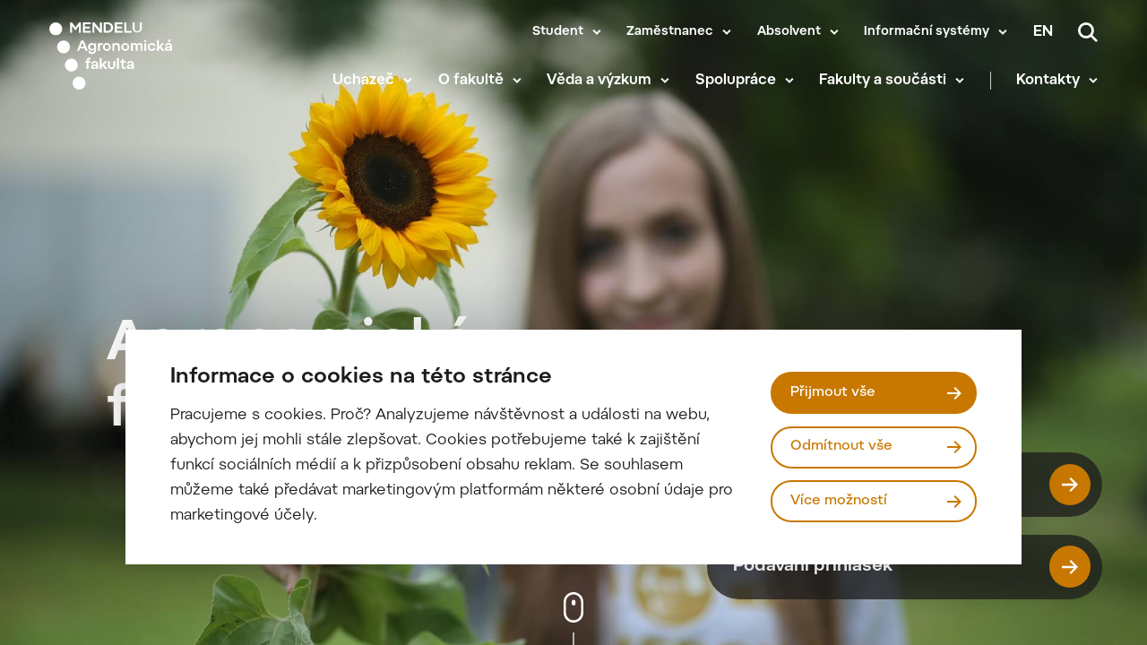

--- FILE ---
content_type: text/html; charset=UTF-8
request_url: https://af.mendelu.cz/
body_size: 20998
content:
 
<!doctype html>
<html lang="cs">
    <head>


<script>
    window.dataLayer = window.dataLayer || [];

    function gtag() {
        window.dataLayer.push(arguments);
    };

    gtag('consent', 'default', JSON.parse("{\"ad_storage\":\"denied\",\"analytics_storage\":\"denied\",\"functionality_storage\":\"granted\",\"personalization_storage\":\"denied\",\"security_storage\":\"granted\",\"ad_user_data\":\"denied\",\"ad_personalization\":\"denied\"}"));

    function gtmUpdateConsent(options) {
        gtag('consent', 'update', options);
        window.dataLayer.push({
            event: "update_consent"
        });
    }

    function gtmRecord(...args) {
        window.dataLayer.push(...args);
        window.dataLayer.push({
            event: "update_consent"
        });
    }
</script>

    <script>
        (function (w, d, s, l, i) {
            w[l] = w[l] || [];
            w[l].push({ 'gtm.start': new Date().getTime(), event: 'gtm.js' });
            const f = d.getElementsByTagName(s)[0],
                j = d.createElement(s),
                dl = l != 'dataLayer' ? '&l=' + l : '';
            j.async = true;
            j.src = 'https://www.googletagmanager.com/gtm.js?id=' + i + dl;
            f.parentNode.insertBefore(j, f);
        })(window, document, 'script', 'dataLayer', "GTM-TF5FFF7");
    </script>

        <meta charset="UTF-8">
        <meta name="description" content="Vítejte na webu Agronomické fakulty Mendelovy univerzity v Brně!">
        <meta http-equiv="Content-Type" content="text/html; charset=UTF-8">
        <meta http-equiv="X-UA-Compatible" content="IE=edge">
        <meta name="viewport" content="width=device-width, initial-scale=1.0">

<link rel="apple-touch-icon" sizes="180x180" href="https://af.mendelu.cz/wp-content/themes/iq-theme/dist/img/apple-touch-icon.png">
<link rel="icon" type="image/png" sizes="32x32" href="https://af.mendelu.cz/wp-content/themes/iq-theme/dist/img/favicon-32x32.png">
<link rel="icon" type="image/png" sizes="16x16" href="https://af.mendelu.cz/wp-content/themes/iq-theme/dist/img/favicon-16x16.png">
<link rel="mask-icon" href="https://af.mendelu.cz/wp-content/themes/iq-theme/dist/img/safari-pinned-tab.svg" color="#79be15">
<meta name="msapplication-TileColor" content="#79be15">
<meta name="theme-color" content="#ffffff">


<meta name='robots' content='index, follow, max-image-preview:large, max-snippet:-1, max-video-preview:-1' />
<link rel="alternate" href="https://af.mendelu.cz/" hreflang="cs" />
<link rel="alternate" href="https://af.mendelu.cz/en/" hreflang="en" />

	<!-- This site is optimized with the Yoast SEO plugin v20.6 - https://yoast.com/wordpress/plugins/seo/ -->
	<title>Agronomická fakulta - Agronomická fakulta</title>
	<link rel="canonical" href="https://af.mendelu.cz/" />
	<meta property="og:locale" content="cs_CZ" />
	<meta property="og:locale:alternate" content="en_GB" />
	<meta property="og:type" content="website" />
	<meta property="og:title" content="Agronomická fakulta - Agronomická fakulta" />
	<meta property="og:url" content="https://af.mendelu.cz/" />
	<meta property="og:site_name" content="Agronomická fakulta" />
	<meta property="article:modified_time" content="2025-11-21T11:29:28+00:00" />
	<meta property="og:image" content="https://af.mendelu.cz/wp-content/uploads/2022/09/EZ8B8383.jpg" />
	<meta property="og:image:width" content="1920" />
	<meta property="og:image:height" content="1280" />
	<meta property="og:image:type" content="image/jpeg" />
	<meta name="twitter:card" content="summary_large_image" />
	<script type="application/ld+json" class="yoast-schema-graph">{"@context":"https://schema.org","@graph":[{"@type":"WebPage","@id":"https://af.mendelu.cz/","url":"https://af.mendelu.cz/","name":"Agronomická fakulta - Agronomická fakulta","isPartOf":{"@id":"https://af.mendelu.cz/#website"},"primaryImageOfPage":{"@id":"https://af.mendelu.cz/#primaryimage"},"image":{"@id":"https://af.mendelu.cz/#primaryimage"},"thumbnailUrl":"https://af.mendelu.cz/wp-content/uploads/2022/09/EZ8B8383.jpg","datePublished":"2021-11-19T18:14:52+00:00","dateModified":"2025-11-21T11:29:28+00:00","breadcrumb":{"@id":"https://af.mendelu.cz/#breadcrumb"},"inLanguage":"cs","potentialAction":[{"@type":"ReadAction","target":["https://af.mendelu.cz/"]}]},{"@type":"ImageObject","inLanguage":"cs","@id":"https://af.mendelu.cz/#primaryimage","url":"https://af.mendelu.cz/wp-content/uploads/2022/09/EZ8B8383.jpg","contentUrl":"https://af.mendelu.cz/wp-content/uploads/2022/09/EZ8B8383.jpg","width":1920,"height":1280},{"@type":"BreadcrumbList","@id":"https://af.mendelu.cz/#breadcrumb","itemListElement":[]},{"@type":"WebSite","@id":"https://af.mendelu.cz/#website","url":"https://af.mendelu.cz/","name":"Agronomická fakulta","description":"Vítejte na webu Agronomické fakulty Mendelovy univerzity v Brně!","potentialAction":[{"@type":"SearchAction","target":{"@type":"EntryPoint","urlTemplate":"https://af.mendelu.cz/?s={search_term_string}"},"query-input":"required name=search_term_string"}],"inLanguage":"cs"}]}</script>
	<!-- / Yoast SEO plugin. -->


<link rel='stylesheet' id='sbi_styles-css' href='https://af.mendelu.cz/wp-content/plugins/instagram-feed/css/sbi-styles.min.css?ver=6.2.8' type='text/css' media='all' />
<link rel='stylesheet' id='wp-block-library-css' href='https://af.mendelu.cz/wp-includes/css/dist/block-library/style.min.css?ver=6.2.6' type='text/css' media='all' />
<link rel='stylesheet' id='classic-theme-styles-css' href='https://af.mendelu.cz/wp-includes/css/classic-themes.min.css?ver=6.2.6' type='text/css' media='all' />
<style id='global-styles-inline-css' type='text/css'>
body{--wp--preset--color--black: #000000;--wp--preset--color--cyan-bluish-gray: #abb8c3;--wp--preset--color--white: #ffffff;--wp--preset--color--pale-pink: #f78da7;--wp--preset--color--vivid-red: #cf2e2e;--wp--preset--color--luminous-vivid-orange: #ff6900;--wp--preset--color--luminous-vivid-amber: #fcb900;--wp--preset--color--light-green-cyan: #7bdcb5;--wp--preset--color--vivid-green-cyan: #00d084;--wp--preset--color--pale-cyan-blue: #8ed1fc;--wp--preset--color--vivid-cyan-blue: #0693e3;--wp--preset--color--vivid-purple: #9b51e0;--wp--preset--color--primary-base: #79be15;--wp--preset--color--gray-dark: #535a5d;--wp--preset--color--gray-semi: #dce3e4;--wp--preset--color--gray-light: #eff3f4;--wp--preset--color--white-base: #ffffff;--wp--preset--color--black-light: #343839;--wp--preset--color--black-base: #1c1c1c;--wp--preset--color--font-gray: #d9dbe1;--wp--preset--color--border-base: #cccccc;--wp--preset--color--success-base: #82c55b;--wp--preset--color--alert-base: #d53e3c;--wp--preset--color--disabled-dark: #6e7474;--wp--preset--color--disabled-base: #b6b6b6;--wp--preset--gradient--vivid-cyan-blue-to-vivid-purple: linear-gradient(135deg,rgba(6,147,227,1) 0%,rgb(155,81,224) 100%);--wp--preset--gradient--light-green-cyan-to-vivid-green-cyan: linear-gradient(135deg,rgb(122,220,180) 0%,rgb(0,208,130) 100%);--wp--preset--gradient--luminous-vivid-amber-to-luminous-vivid-orange: linear-gradient(135deg,rgba(252,185,0,1) 0%,rgba(255,105,0,1) 100%);--wp--preset--gradient--luminous-vivid-orange-to-vivid-red: linear-gradient(135deg,rgba(255,105,0,1) 0%,rgb(207,46,46) 100%);--wp--preset--gradient--very-light-gray-to-cyan-bluish-gray: linear-gradient(135deg,rgb(238,238,238) 0%,rgb(169,184,195) 100%);--wp--preset--gradient--cool-to-warm-spectrum: linear-gradient(135deg,rgb(74,234,220) 0%,rgb(151,120,209) 20%,rgb(207,42,186) 40%,rgb(238,44,130) 60%,rgb(251,105,98) 80%,rgb(254,248,76) 100%);--wp--preset--gradient--blush-light-purple: linear-gradient(135deg,rgb(255,206,236) 0%,rgb(152,150,240) 100%);--wp--preset--gradient--blush-bordeaux: linear-gradient(135deg,rgb(254,205,165) 0%,rgb(254,45,45) 50%,rgb(107,0,62) 100%);--wp--preset--gradient--luminous-dusk: linear-gradient(135deg,rgb(255,203,112) 0%,rgb(199,81,192) 50%,rgb(65,88,208) 100%);--wp--preset--gradient--pale-ocean: linear-gradient(135deg,rgb(255,245,203) 0%,rgb(182,227,212) 50%,rgb(51,167,181) 100%);--wp--preset--gradient--electric-grass: linear-gradient(135deg,rgb(202,248,128) 0%,rgb(113,206,126) 100%);--wp--preset--gradient--midnight: linear-gradient(135deg,rgb(2,3,129) 0%,rgb(40,116,252) 100%);--wp--preset--duotone--dark-grayscale: url('#wp-duotone-dark-grayscale');--wp--preset--duotone--grayscale: url('#wp-duotone-grayscale');--wp--preset--duotone--purple-yellow: url('#wp-duotone-purple-yellow');--wp--preset--duotone--blue-red: url('#wp-duotone-blue-red');--wp--preset--duotone--midnight: url('#wp-duotone-midnight');--wp--preset--duotone--magenta-yellow: url('#wp-duotone-magenta-yellow');--wp--preset--duotone--purple-green: url('#wp-duotone-purple-green');--wp--preset--duotone--blue-orange: url('#wp-duotone-blue-orange');--wp--preset--font-size--small: 13px;--wp--preset--font-size--medium: 20px;--wp--preset--font-size--large: 36px;--wp--preset--font-size--x-large: 42px;--wp--preset--spacing--20: 0.44rem;--wp--preset--spacing--30: 0.67rem;--wp--preset--spacing--40: 1rem;--wp--preset--spacing--50: 1.5rem;--wp--preset--spacing--60: 2.25rem;--wp--preset--spacing--70: 3.38rem;--wp--preset--spacing--80: 5.06rem;--wp--preset--shadow--natural: 6px 6px 9px rgba(0, 0, 0, 0.2);--wp--preset--shadow--deep: 12px 12px 50px rgba(0, 0, 0, 0.4);--wp--preset--shadow--sharp: 6px 6px 0px rgba(0, 0, 0, 0.2);--wp--preset--shadow--outlined: 6px 6px 0px -3px rgba(255, 255, 255, 1), 6px 6px rgba(0, 0, 0, 1);--wp--preset--shadow--crisp: 6px 6px 0px rgba(0, 0, 0, 1);}:where(.is-layout-flex){gap: 0.5em;}body .is-layout-flow > .alignleft{float: left;margin-inline-start: 0;margin-inline-end: 2em;}body .is-layout-flow > .alignright{float: right;margin-inline-start: 2em;margin-inline-end: 0;}body .is-layout-flow > .aligncenter{margin-left: auto !important;margin-right: auto !important;}body .is-layout-constrained > .alignleft{float: left;margin-inline-start: 0;margin-inline-end: 2em;}body .is-layout-constrained > .alignright{float: right;margin-inline-start: 2em;margin-inline-end: 0;}body .is-layout-constrained > .aligncenter{margin-left: auto !important;margin-right: auto !important;}body .is-layout-constrained > :where(:not(.alignleft):not(.alignright):not(.alignfull)){max-width: var(--wp--style--global--content-size);margin-left: auto !important;margin-right: auto !important;}body .is-layout-constrained > .alignwide{max-width: var(--wp--style--global--wide-size);}body .is-layout-flex{display: flex;}body .is-layout-flex{flex-wrap: wrap;align-items: center;}body .is-layout-flex > *{margin: 0;}:where(.wp-block-columns.is-layout-flex){gap: 2em;}.has-black-color{color: var(--wp--preset--color--black) !important;}.has-cyan-bluish-gray-color{color: var(--wp--preset--color--cyan-bluish-gray) !important;}.has-white-color{color: var(--wp--preset--color--white) !important;}.has-pale-pink-color{color: var(--wp--preset--color--pale-pink) !important;}.has-vivid-red-color{color: var(--wp--preset--color--vivid-red) !important;}.has-luminous-vivid-orange-color{color: var(--wp--preset--color--luminous-vivid-orange) !important;}.has-luminous-vivid-amber-color{color: var(--wp--preset--color--luminous-vivid-amber) !important;}.has-light-green-cyan-color{color: var(--wp--preset--color--light-green-cyan) !important;}.has-vivid-green-cyan-color{color: var(--wp--preset--color--vivid-green-cyan) !important;}.has-pale-cyan-blue-color{color: var(--wp--preset--color--pale-cyan-blue) !important;}.has-vivid-cyan-blue-color{color: var(--wp--preset--color--vivid-cyan-blue) !important;}.has-vivid-purple-color{color: var(--wp--preset--color--vivid-purple) !important;}.has-black-background-color{background-color: var(--wp--preset--color--black) !important;}.has-cyan-bluish-gray-background-color{background-color: var(--wp--preset--color--cyan-bluish-gray) !important;}.has-white-background-color{background-color: var(--wp--preset--color--white) !important;}.has-pale-pink-background-color{background-color: var(--wp--preset--color--pale-pink) !important;}.has-vivid-red-background-color{background-color: var(--wp--preset--color--vivid-red) !important;}.has-luminous-vivid-orange-background-color{background-color: var(--wp--preset--color--luminous-vivid-orange) !important;}.has-luminous-vivid-amber-background-color{background-color: var(--wp--preset--color--luminous-vivid-amber) !important;}.has-light-green-cyan-background-color{background-color: var(--wp--preset--color--light-green-cyan) !important;}.has-vivid-green-cyan-background-color{background-color: var(--wp--preset--color--vivid-green-cyan) !important;}.has-pale-cyan-blue-background-color{background-color: var(--wp--preset--color--pale-cyan-blue) !important;}.has-vivid-cyan-blue-background-color{background-color: var(--wp--preset--color--vivid-cyan-blue) !important;}.has-vivid-purple-background-color{background-color: var(--wp--preset--color--vivid-purple) !important;}.has-black-border-color{border-color: var(--wp--preset--color--black) !important;}.has-cyan-bluish-gray-border-color{border-color: var(--wp--preset--color--cyan-bluish-gray) !important;}.has-white-border-color{border-color: var(--wp--preset--color--white) !important;}.has-pale-pink-border-color{border-color: var(--wp--preset--color--pale-pink) !important;}.has-vivid-red-border-color{border-color: var(--wp--preset--color--vivid-red) !important;}.has-luminous-vivid-orange-border-color{border-color: var(--wp--preset--color--luminous-vivid-orange) !important;}.has-luminous-vivid-amber-border-color{border-color: var(--wp--preset--color--luminous-vivid-amber) !important;}.has-light-green-cyan-border-color{border-color: var(--wp--preset--color--light-green-cyan) !important;}.has-vivid-green-cyan-border-color{border-color: var(--wp--preset--color--vivid-green-cyan) !important;}.has-pale-cyan-blue-border-color{border-color: var(--wp--preset--color--pale-cyan-blue) !important;}.has-vivid-cyan-blue-border-color{border-color: var(--wp--preset--color--vivid-cyan-blue) !important;}.has-vivid-purple-border-color{border-color: var(--wp--preset--color--vivid-purple) !important;}.has-vivid-cyan-blue-to-vivid-purple-gradient-background{background: var(--wp--preset--gradient--vivid-cyan-blue-to-vivid-purple) !important;}.has-light-green-cyan-to-vivid-green-cyan-gradient-background{background: var(--wp--preset--gradient--light-green-cyan-to-vivid-green-cyan) !important;}.has-luminous-vivid-amber-to-luminous-vivid-orange-gradient-background{background: var(--wp--preset--gradient--luminous-vivid-amber-to-luminous-vivid-orange) !important;}.has-luminous-vivid-orange-to-vivid-red-gradient-background{background: var(--wp--preset--gradient--luminous-vivid-orange-to-vivid-red) !important;}.has-very-light-gray-to-cyan-bluish-gray-gradient-background{background: var(--wp--preset--gradient--very-light-gray-to-cyan-bluish-gray) !important;}.has-cool-to-warm-spectrum-gradient-background{background: var(--wp--preset--gradient--cool-to-warm-spectrum) !important;}.has-blush-light-purple-gradient-background{background: var(--wp--preset--gradient--blush-light-purple) !important;}.has-blush-bordeaux-gradient-background{background: var(--wp--preset--gradient--blush-bordeaux) !important;}.has-luminous-dusk-gradient-background{background: var(--wp--preset--gradient--luminous-dusk) !important;}.has-pale-ocean-gradient-background{background: var(--wp--preset--gradient--pale-ocean) !important;}.has-electric-grass-gradient-background{background: var(--wp--preset--gradient--electric-grass) !important;}.has-midnight-gradient-background{background: var(--wp--preset--gradient--midnight) !important;}.has-small-font-size{font-size: var(--wp--preset--font-size--small) !important;}.has-medium-font-size{font-size: var(--wp--preset--font-size--medium) !important;}.has-large-font-size{font-size: var(--wp--preset--font-size--large) !important;}.has-x-large-font-size{font-size: var(--wp--preset--font-size--x-large) !important;}
.wp-block-navigation a:where(:not(.wp-element-button)){color: inherit;}
:where(.wp-block-columns.is-layout-flex){gap: 2em;}
.wp-block-pullquote{font-size: 1.5em;line-height: 1.6;}
</style>
<link rel='stylesheet' id='theme_css-css' href='https://af.mendelu.cz/wp-content/themes/iq-theme/dist/css/client.css?ver=e1d24b4f82009ba378dbd4239ee96dcb' type='text/css' media='all' />
<style id='kadence-blocks-global-variables-inline-css' type='text/css'>
:root {--global-kb-font-size-sm:clamp(0.8rem, 0.73rem + 0.217vw, 0.9rem);--global-kb-font-size-md:clamp(1.1rem, 0.995rem + 0.326vw, 1.25rem);--global-kb-font-size-lg:clamp(1.75rem, 1.576rem + 0.543vw, 2rem);--global-kb-font-size-xl:clamp(2.25rem, 1.728rem + 1.63vw, 3rem);--global-kb-font-size-xxl:clamp(2.5rem, 1.456rem + 3.26vw, 4rem);--global-kb-font-size-xxxl:clamp(2.75rem, 0.489rem + 7.065vw, 6rem);}:root {--global-palette1: #3182CE;--global-palette2: #2B6CB0;--global-palette3: #1A202C;--global-palette4: #2D3748;--global-palette5: #4A5568;--global-palette6: #718096;--global-palette7: #EDF2F7;--global-palette8: #F7FAFC;--global-palette9: #ffffff;}
</style>
<script type='text/javascript' src='https://af.mendelu.cz/wp-content/plugins/stop-user-enumeration/frontend/js/frontend.js?ver=1.4.7' id='stop-user-enumeration-js'></script>
<script type='text/javascript' src='https://af.mendelu.cz/wp-includes/js/jquery/jquery.min.js?ver=3.6.4' id='jquery-core-js'></script>
<script type='text/javascript' src='https://af.mendelu.cz/wp-includes/js/jquery/jquery-migrate.min.js?ver=3.4.0' id='jquery-migrate-js'></script>
<link rel="https://api.w.org/" href="https://af.mendelu.cz/wp-json/" /><link rel="alternate" type="application/json" href="https://af.mendelu.cz/wp-json/wp/v2/pages/5" /><link rel="EditURI" type="application/rsd+xml" title="RSD" href="https://af.mendelu.cz/xmlrpc.php?rsd" />
<link rel="wlwmanifest" type="application/wlwmanifest+xml" href="https://af.mendelu.cz/wp-includes/wlwmanifest.xml" />
<meta name="generator" content="WordPress 6.2.6" />
<link rel='shortlink' href='https://af.mendelu.cz/' />
<link rel="alternate" type="application/json+oembed" href="https://af.mendelu.cz/wp-json/oembed/1.0/embed?url=https%3A%2F%2Faf.mendelu.cz%2F" />
<link rel="alternate" type="text/xml+oembed" href="https://af.mendelu.cz/wp-json/oembed/1.0/embed?url=https%3A%2F%2Faf.mendelu.cz%2F&#038;format=xml" />
<link rel="icon" href="https://af.mendelu.cz/wp-content/uploads/2021/12/cropped-AF-symbol-32x32.png" sizes="32x32" />
<link rel="icon" href="https://af.mendelu.cz/wp-content/uploads/2021/12/cropped-AF-symbol-192x192.png" sizes="192x192" />
<link rel="apple-touch-icon" href="https://af.mendelu.cz/wp-content/uploads/2021/12/cropped-AF-symbol-180x180.png" />
<meta name="msapplication-TileImage" content="https://af.mendelu.cz/wp-content/uploads/2021/12/cropped-AF-symbol-270x270.png" />

        <style type="text/css">
            .kt-row-column-wrap {
                padding: 0 0 0 0;
            }
        </style>

        <script type="text/javascript">
            window.pageDependencies = [];
        </script>
    </head>
    <body class="page homepage">

        <div class="page__header">
<header class="header" role="banner">
	<div class="header__container">
		<div class="header__logo-content">
			<a href="
				https://af.mendelu.cz/
			" class="header__logo header__logo-cs" aria-label="Mendelu logo"></a>
		</div>

		<div class="header__menu-wrapper">
			<div class="header__menu-misc-wrapper">
    <ul class="navigation-menu-misc">
                    <li class="navigation-menu-misc__elem mobile ">
                            <button class="navigation-menu-misc__link has-submenu" aria-haspopup="true" data-type="mobile">
                                Student
                            </button>
                            <div class="navigation-submenu">
                                <div class="navigation-submenu__wrapper">
                                    <ul class="navigation-submenu__container">
                                            <li class="navigation-submenu__elem">
                                                <a href="https://af.mendelu.cz/student/bakalarske-studium/"  class="navigation-submenu__link">Bakalářské studium</a>
                                            </li>
                                            <li class="navigation-submenu__elem">
                                                <a href="https://af.mendelu.cz/student/navazujici-magisterske-studium/"  class="navigation-submenu__link">Navazující magisterské studium</a>
                                            </li>
                                            <li class="navigation-submenu__elem">
                                                <a href="https://af.mendelu.cz/student/doktorske-studium/"  class="navigation-submenu__link">Doktorské studium</a>
                                            </li>
                                    </ul>
                                </div>
                            </div>
                    </li>
                    <li class="navigation-menu-misc__elem desktop ">
                            <button class="navigation-menu-misc__link has-submenu" aria-haspopup="true" data-type="desktop">
                                Student
                            </button>
                            <div class="navigation-submenu">
                                <div class="navigation-submenu__wrapper">
                                    <ul class="navigation-submenu__container">
                                            <li class="navigation-submenu__elem">
                                                <a href="https://af.mendelu.cz/student/bakalarske-studium/"  class="navigation-submenu__link">Bakalářské studium</a>
                                            </li>
                                            <li class="navigation-submenu__elem">
                                                <a href="https://af.mendelu.cz/student/navazujici-magisterske-studium/"  class="navigation-submenu__link">Navazující magisterské studium</a>
                                            </li>
                                            <li class="navigation-submenu__elem">
                                                <a href="https://af.mendelu.cz/student/doktorske-studium/"  class="navigation-submenu__link">Doktorské studium</a>
                                            </li>
                                    </ul>
                                </div>
                            </div>
                    </li>
                    <li class="navigation-menu-misc__elem mobile ">
                            <button class="navigation-menu-misc__link has-submenu" aria-haspopup="true" data-type="mobile">
                                Zaměstnanec
                            </button>
                            <div class="navigation-submenu">
                                <div class="navigation-submenu__wrapper">
                                    <ul class="navigation-submenu__container">
                                            <li class="navigation-submenu__elem">
                                                <a href="https://mendelu.cz/zamestnanec/?psn=0" target="_blank" class="navigation-submenu__link">Úvod</a>
                                            </li>
                                            <li class="navigation-submenu__elem">
                                                <a href="https://mendelu.cz/zamestnanec/pro-akademiky-a-vedce/?psn=0" target="_blank" class="navigation-submenu__link">Pro akademiky a vědce</a>
                                            </li>
                                            <li class="navigation-submenu__elem">
                                                <a href="https://mendelu.cz/zamestnanec/sluzby/?psn=0" target="_blank" class="navigation-submenu__link">Služby</a>
                                            </li>
                                            <li class="navigation-submenu__elem">
                                                <a href="https://mendelu.cz/zamestnanec/dokumenty/?psn=0" target="_blank" class="navigation-submenu__link">Dokumenty</a>
                                            </li>
                                            <li class="navigation-submenu__elem">
                                                <a href="https://mendelu.cz/zamestnanec/personalistika/?psn=0" target="_blank" class="navigation-submenu__link">Personalistika</a>
                                            </li>
                                            <li class="navigation-submenu__elem">
                                                <a href="https://mendelu.cz/zamestnanec/pracovni-cesty/?psn=0" target="_blank" class="navigation-submenu__link">Pracovní cesty</a>
                                            </li>
                                            <li class="navigation-submenu__elem">
                                                <a href="https://mendelu.cz/zamestnanec/kariera-a-osobni-rozvoj/?psn=0" target="_blank" class="navigation-submenu__link">Kariéra a osobní rozvoj</a>
                                            </li>
                                            <li class="navigation-submenu__elem">
                                                <a href="https://af.mendelu.cz/zamestnanec/zamestnanec-agronomicke-fakulty/"  class="navigation-submenu__link">Zaměstnanec AF</a>
                                            </li>
                                    </ul>
                                </div>
                            </div>
                    </li>
                    <li class="navigation-menu-misc__elem desktop ">
                            <button class="navigation-menu-misc__link has-submenu" aria-haspopup="true" data-type="desktop">
                                Zaměstnanec
                            </button>
                            <div class="navigation-submenu">
                                <div class="navigation-submenu__wrapper">
                                    <ul class="navigation-submenu__container">
                                            <li class="navigation-submenu__elem">
                                                <a href="https://mendelu.cz/zamestnanec/?psn=0" target="_blank" class="navigation-submenu__link">Úvod</a>
                                            </li>
                                            <li class="navigation-submenu__elem">
                                                <a href="https://mendelu.cz/zamestnanec/pro-akademiky-a-vedce/?psn=0" target="_blank" class="navigation-submenu__link">Pro akademiky a vědce</a>
                                            </li>
                                            <li class="navigation-submenu__elem">
                                                <a href="https://mendelu.cz/zamestnanec/sluzby/?psn=0" target="_blank" class="navigation-submenu__link">Služby</a>
                                            </li>
                                            <li class="navigation-submenu__elem">
                                                <a href="https://mendelu.cz/zamestnanec/dokumenty/?psn=0" target="_blank" class="navigation-submenu__link">Dokumenty</a>
                                            </li>
                                            <li class="navigation-submenu__elem">
                                                <a href="https://mendelu.cz/zamestnanec/personalistika/?psn=0" target="_blank" class="navigation-submenu__link">Personalistika</a>
                                            </li>
                                            <li class="navigation-submenu__elem">
                                                <a href="https://mendelu.cz/zamestnanec/pracovni-cesty/?psn=0" target="_blank" class="navigation-submenu__link">Pracovní cesty</a>
                                            </li>
                                            <li class="navigation-submenu__elem">
                                                <a href="https://mendelu.cz/zamestnanec/kariera-a-osobni-rozvoj/?psn=0" target="_blank" class="navigation-submenu__link">Kariéra a osobní rozvoj</a>
                                            </li>
                                            <li class="navigation-submenu__elem">
                                                <a href="https://af.mendelu.cz/zamestnanec/zamestnanec-agronomicke-fakulty/"  class="navigation-submenu__link">Zaměstnanec AF</a>
                                            </li>
                                    </ul>
                                </div>
                            </div>
                    </li>
                    <li class="navigation-menu-misc__elem mobile ">
                            <button class="navigation-menu-misc__link has-submenu" aria-haspopup="true" data-type="mobile">
                                Absolvent
                            </button>
                            <div class="navigation-submenu">
                                <div class="navigation-submenu__wrapper">
                                    <ul class="navigation-submenu__container">
                                            <li class="navigation-submenu__elem">
                                                <a href="https://af.mendelu.cz/absolvent/"  class="navigation-submenu__link">Klub absolventů MENDELU</a>
                                            </li>
                                            <li class="navigation-submenu__elem">
                                                <a href="https://graduates.mm.mendelu.cz/" target="_blank" class="navigation-submenu__link">Přihlášení do klubu</a>
                                            </li>
                                    </ul>
                                </div>
                            </div>
                    </li>
                    <li class="navigation-menu-misc__elem desktop ">
                            <button class="navigation-menu-misc__link has-submenu" aria-haspopup="true" data-type="desktop">
                                Absolvent
                            </button>
                            <div class="navigation-submenu">
                                <div class="navigation-submenu__wrapper">
                                    <ul class="navigation-submenu__container">
                                            <li class="navigation-submenu__elem">
                                                <a href="https://af.mendelu.cz/absolvent/"  class="navigation-submenu__link">Klub absolventů MENDELU</a>
                                            </li>
                                            <li class="navigation-submenu__elem">
                                                <a href="https://graduates.mm.mendelu.cz/" target="_blank" class="navigation-submenu__link">Přihlášení do klubu</a>
                                            </li>
                                    </ul>
                                </div>
                            </div>
                    </li>
                    <li class="navigation-menu-misc__elem mobile ">
                            <button class="navigation-menu-misc__link has-submenu" aria-haspopup="true" data-type="mobile">
                                Informační systémy
                            </button>
                            <div class="navigation-submenu last">
                                <div class="navigation-submenu__wrapper">
                                    <ul class="navigation-submenu__container">
                                            <li class="navigation-submenu__elem">
                                                <a href="https://is.mendelu.cz/auth/" target="_blank" class="navigation-submenu__link">Přihlášení do UIS</a>
                                            </li>
                                            <li class="navigation-submenu__elem">
                                                <a href="https://outlook.office.com/mail/" target="_blank" class="navigation-submenu__link">Office 365</a>
                                            </li>
                                            <li class="navigation-submenu__elem">
                                                <a href="https://dochazka.mendelu.cz/index.php?operace=login" target="_blank" class="navigation-submenu__link">Docházka</a>
                                            </li>
                                            <li class="navigation-submenu__elem">
                                                <a href="https://mendelu.cz/informacni-systemy/?psn=0" target="_blank" class="navigation-submenu__link">Systémy MENDELU</a>
                                            </li>
                                    </ul>
                                </div>
                            </div>
                    </li>
                    <li class="navigation-menu-misc__elem desktop ">
                            <button class="navigation-menu-misc__link has-submenu" aria-haspopup="true" data-type="desktop">
                                Informační systémy
                            </button>
                            <div class="navigation-submenu last">
                                <div class="navigation-submenu__wrapper">
                                    <ul class="navigation-submenu__container">
                                            <li class="navigation-submenu__elem">
                                                <a href="https://is.mendelu.cz/auth/" target="_blank" class="navigation-submenu__link">Přihlášení do UIS</a>
                                            </li>
                                            <li class="navigation-submenu__elem">
                                                <a href="https://outlook.office.com/mail/" target="_blank" class="navigation-submenu__link">Office 365</a>
                                            </li>
                                            <li class="navigation-submenu__elem">
                                                <a href="https://dochazka.mendelu.cz/index.php?operace=login" target="_blank" class="navigation-submenu__link">Docházka</a>
                                            </li>
                                            <li class="navigation-submenu__elem">
                                                <a href="https://mendelu.cz/informacni-systemy/?psn=0" target="_blank" class="navigation-submenu__link">Systémy MENDELU</a>
                                            </li>
                                    </ul>
                                </div>
                            </div>
                    </li>
    </ul>
    <a title="Změnit jazyk" class="lang-switcher" href="https://af.mendelu.cz/en/">en</a>
<button  class="search__trigger" aria-label="Vyhledávání">
    <div title="Vyhledávání" aria-hidden="true">
    <svg xmlns="http://www.w3.org/2000/svg" viewBox="0 0 15 15" fill="none"><path d="M11.008 9.682a6.053 6.053 0 001.18-3.588A6.1 6.1 0 006.093 0 6.1 6.1 0 000 6.094a6.1 6.1 0 006.094 6.093c1.342 0 2.58-.441 3.588-1.18L13.674 15 15 13.674l-3.992-3.992zm-4.914.63a4.223 4.223 0 01-4.219-4.218 4.223 4.223 0 014.219-4.219 4.223 4.223 0 014.218 4.219 4.223 4.223 0 01-4.218 4.218z" fill="#fff"/></svg>
    </div>
</button>
			</div>

<div class="navigation-menu" role="navigation" aria-label="Hlavní menu">
    <div class="navigation-menu__gradient top"></div>
    <div class="navigation-menu__mobile-top">
    <a title="Změnit jazyk" class="lang-switcher mobile" href="https://af.mendelu.cz/en/">en</a>

        <a class="navigation-menu__close">
            <div class="navigation-menu__close-bar"></div>
            <div class="navigation-menu__close-bar"></div>
        </a>
    </div>
    <ul class="navigation-menu__container">


                <li class="navigation-menu__elem mobile">
                        <button class="navigation-menu__title has-submenu" aria-haspopup="true" data-type="mobile">
                            Uchazeč
                        </button>
                        <div class="navigation-submenu">
                            <div class="navigation-submenu__wrapper">
                                <ul class="navigation-submenu__container">
                                        <li class="navigation-submenu__elem">
                                            <a href="https://af.mendelu.cz/chcistudovat/" class="navigation-submenu__link">
                                                Proč AF MENDELU?
                                            </a>
                                        </li>
                                        <li class="navigation-submenu__elem">
                                            <a href="https://af.mendelu.cz/chcistudovat/studijni-programy/" class="navigation-submenu__link">
                                                Studijní programy
                                            </a>
                                        </li>
                                        <li class="navigation-submenu__elem">
                                            <a href="https://is.mendelu.cz/prihlaska/?lang=cz" class="navigation-submenu__link" target="_blank">
                                                E-přihláška
                                            </a>
                                        </li>
                                        <li class="navigation-submenu__elem">
                                            <a href="https://af.mendelu.cz/chcistudovat/dulezite-terminy/" class="navigation-submenu__link">
                                                Podávání přihlášek a důležité termíny
                                            </a>
                                        </li>
                                        <li class="navigation-submenu__elem">
                                            <a href="https://af.mendelu.cz/student/studijni-oddeleni/" class="navigation-submenu__link">
                                                Studijní oddělení
                                            </a>
                                        </li>
                                        <li class="navigation-submenu__elem">
                                            <a href="https://af.mendelu.cz/chcistudovat/ambasadori/" class="navigation-submenu__link">
                                                Studentští ambasadoři
                                            </a>
                                        </li>
                                        <li class="navigation-submenu__elem">
                                            <a href="https://af.mendelu.cz/chcistudovat/odebirej-novinky/" class="navigation-submenu__link">
                                                Odebírej novinky
                                            </a>
                                        </li>
                                        <li class="navigation-submenu__elem">
                                            <a href="https://af.mendelu.cz/chcistudovat/dalsi-informace/" class="navigation-submenu__link">
                                                Další informace
                                            </a>
                                        </li>
                                </ul>
                            </div>
                        </div>
                </li>
                <li class="navigation-menu__elem desktop">
                        <button class="navigation-menu__title has-submenu" aria-haspopup="true" data-type="desktop">
                            Uchazeč
                        </button>
                        <div class="navigation-submenu">
                            <div class="navigation-submenu__wrapper">
                                <ul class="navigation-submenu__container">
                                        <li class="navigation-submenu__elem">
                                            <a href="https://af.mendelu.cz/chcistudovat/" class="navigation-submenu__link">
                                                Proč AF MENDELU?
                                            </a>
                                        </li>
                                        <li class="navigation-submenu__elem">
                                            <a href="https://af.mendelu.cz/chcistudovat/studijni-programy/" class="navigation-submenu__link">
                                                Studijní programy
                                            </a>
                                        </li>
                                        <li class="navigation-submenu__elem">
                                            <a href="https://is.mendelu.cz/prihlaska/?lang=cz" class="navigation-submenu__link" target="_blank">
                                                E-přihláška
                                            </a>
                                        </li>
                                        <li class="navigation-submenu__elem">
                                            <a href="https://af.mendelu.cz/chcistudovat/dulezite-terminy/" class="navigation-submenu__link">
                                                Podávání přihlášek a důležité termíny
                                            </a>
                                        </li>
                                        <li class="navigation-submenu__elem">
                                            <a href="https://af.mendelu.cz/student/studijni-oddeleni/" class="navigation-submenu__link">
                                                Studijní oddělení
                                            </a>
                                        </li>
                                        <li class="navigation-submenu__elem">
                                            <a href="https://af.mendelu.cz/chcistudovat/ambasadori/" class="navigation-submenu__link">
                                                Studentští ambasadoři
                                            </a>
                                        </li>
                                        <li class="navigation-submenu__elem">
                                            <a href="https://af.mendelu.cz/chcistudovat/odebirej-novinky/" class="navigation-submenu__link">
                                                Odebírej novinky
                                            </a>
                                        </li>
                                        <li class="navigation-submenu__elem">
                                            <a href="https://af.mendelu.cz/chcistudovat/dalsi-informace/" class="navigation-submenu__link">
                                                Další informace
                                            </a>
                                        </li>
                                </ul>
                            </div>
                        </div>
                </li>
                <li class="navigation-menu__elem mobile">
                        <button class="navigation-menu__title has-submenu" aria-haspopup="true" data-type="mobile">
                            O fakultě
                        </button>
                        <div class="navigation-submenu">
                            <div class="navigation-submenu__wrapper">
                                <ul class="navigation-submenu__container">
                                        <li class="navigation-submenu__elem">
                                            <a href="https://af.mendelu.cz/o-fakulte/" class="navigation-submenu__link">
                                                Základní informace
                                            </a>
                                        </li>
                                        <li class="navigation-submenu__elem">
                                            <a href="https://af.mendelu.cz/o-fakulte/organizacni-struktura/" class="navigation-submenu__link">
                                                Organizační struktura fakulty
                                            </a>
                                        </li>
                                        <li class="navigation-submenu__elem">
                                            <a href="https://af.mendelu.cz/edicni-fond-agronomicke-fakulty-mendelu/" class="navigation-submenu__link">
                                                Ediční fond AF
                                            </a>
                                        </li>
                                        <li class="navigation-submenu__elem">
                                            <a href="https://af.mendelu.cz/o-fakulte/uredni-deska/" class="navigation-submenu__link">
                                                Úřední deska
                                            </a>
                                        </li>
                                        <li class="navigation-submenu__elem">
                                            <a href="https://af.mendelu.cz/o-fakulte/historie/" class="navigation-submenu__link">
                                                Historie
                                            </a>
                                        </li>
                                        <li class="navigation-submenu__elem">
                                            <a href="https://af.mendelu.cz/o-fakulte/pro-media/" class="navigation-submenu__link">
                                                Pro média
                                            </a>
                                        </li>
                                        <li class="navigation-submenu__elem">
                                            <a href="https://af.mendelu.cz/o-fakulte/propagacni-predmety/" class="navigation-submenu__link">
                                                Propagační předměty
                                            </a>
                                        </li>
                                </ul>
                            </div>
                        </div>
                </li>
                <li class="navigation-menu__elem desktop">
                        <button class="navigation-menu__title has-submenu" aria-haspopup="true" data-type="desktop">
                            O fakultě
                        </button>
                        <div class="navigation-submenu">
                            <div class="navigation-submenu__wrapper">
                                <ul class="navigation-submenu__container">
                                        <li class="navigation-submenu__elem">
                                            <a href="https://af.mendelu.cz/o-fakulte/" class="navigation-submenu__link">
                                                Základní informace
                                            </a>
                                        </li>
                                        <li class="navigation-submenu__elem">
                                            <a href="https://af.mendelu.cz/o-fakulte/organizacni-struktura/" class="navigation-submenu__link">
                                                Organizační struktura fakulty
                                            </a>
                                        </li>
                                        <li class="navigation-submenu__elem">
                                            <a href="https://af.mendelu.cz/edicni-fond-agronomicke-fakulty-mendelu/" class="navigation-submenu__link">
                                                Ediční fond AF
                                            </a>
                                        </li>
                                        <li class="navigation-submenu__elem">
                                            <a href="https://af.mendelu.cz/o-fakulte/uredni-deska/" class="navigation-submenu__link">
                                                Úřední deska
                                            </a>
                                        </li>
                                        <li class="navigation-submenu__elem">
                                            <a href="https://af.mendelu.cz/o-fakulte/historie/" class="navigation-submenu__link">
                                                Historie
                                            </a>
                                        </li>
                                        <li class="navigation-submenu__elem">
                                            <a href="https://af.mendelu.cz/o-fakulte/pro-media/" class="navigation-submenu__link">
                                                Pro média
                                            </a>
                                        </li>
                                        <li class="navigation-submenu__elem">
                                            <a href="https://af.mendelu.cz/o-fakulte/propagacni-predmety/" class="navigation-submenu__link">
                                                Propagační předměty
                                            </a>
                                        </li>
                                </ul>
                            </div>
                        </div>
                </li>
                <li class="navigation-menu__elem mobile">
                        <button class="navigation-menu__title has-submenu" aria-haspopup="true" data-type="mobile">
                            Věda a výzkum
                        </button>
                        <div class="navigation-submenu">
                            <div class="navigation-submenu__wrapper">
                                <ul class="navigation-submenu__container">
                                        <li class="navigation-submenu__elem">
                                            <a href="https://af.mendelu.cz/veda-a-vyzkum/veda-na-af-mendelu/" class="navigation-submenu__link">
                                                Věda na AF MENDELU
                                            </a>
                                        </li>
                                        <li class="navigation-submenu__elem">
                                            <a href="https://af.mendelu.cz/veda-a-vyzkum/projektove-oddeleni/" class="navigation-submenu__link">
                                                Projektové oddělení
                                            </a>
                                        </li>
                                        <li class="navigation-submenu__elem">
                                            <a href="https://af.mendelu.cz/veda-a-vyzkum/interni-grantova-agentura/" class="navigation-submenu__link">
                                                Interní grantová agentura
                                            </a>
                                        </li>
                                        <li class="navigation-submenu__elem">
                                            <a href="https://af.mendelu.cz/veda-a-vyzkum/vedecka-rada/" class="navigation-submenu__link">
                                                Vědecká rada
                                            </a>
                                        </li>
                                        <li class="navigation-submenu__elem">
                                            <a href="https://af.mendelu.cz/veda-a-vyzkum/habilitacni-a-profesorska-rizeni/" class="navigation-submenu__link">
                                                Habilitační a profesorská řízení
                                            </a>
                                        </li>
                                        <li class="navigation-submenu__elem">
                                            <a href="https://af.mendelu.cz/veda-a-vyzkum/konference/" class="navigation-submenu__link">
                                                Konference a polní dny
                                            </a>
                                        </li>
                                </ul>
                            </div>
                        </div>
                </li>
                <li class="navigation-menu__elem desktop">
                        <button class="navigation-menu__title has-submenu" aria-haspopup="true" data-type="desktop">
                            Věda a výzkum
                        </button>
                        <div class="navigation-submenu">
                            <div class="navigation-submenu__wrapper">
                                <ul class="navigation-submenu__container">
                                        <li class="navigation-submenu__elem">
                                            <a href="https://af.mendelu.cz/veda-a-vyzkum/veda-na-af-mendelu/" class="navigation-submenu__link">
                                                Věda na AF MENDELU
                                            </a>
                                        </li>
                                        <li class="navigation-submenu__elem">
                                            <a href="https://af.mendelu.cz/veda-a-vyzkum/projektove-oddeleni/" class="navigation-submenu__link">
                                                Projektové oddělení
                                            </a>
                                        </li>
                                        <li class="navigation-submenu__elem">
                                            <a href="https://af.mendelu.cz/veda-a-vyzkum/interni-grantova-agentura/" class="navigation-submenu__link">
                                                Interní grantová agentura
                                            </a>
                                        </li>
                                        <li class="navigation-submenu__elem">
                                            <a href="https://af.mendelu.cz/veda-a-vyzkum/vedecka-rada/" class="navigation-submenu__link">
                                                Vědecká rada
                                            </a>
                                        </li>
                                        <li class="navigation-submenu__elem">
                                            <a href="https://af.mendelu.cz/veda-a-vyzkum/habilitacni-a-profesorska-rizeni/" class="navigation-submenu__link">
                                                Habilitační a profesorská řízení
                                            </a>
                                        </li>
                                        <li class="navigation-submenu__elem">
                                            <a href="https://af.mendelu.cz/veda-a-vyzkum/konference/" class="navigation-submenu__link">
                                                Konference a polní dny
                                            </a>
                                        </li>
                                </ul>
                            </div>
                        </div>
                </li>
                <li class="navigation-menu__elem mobile">
                        <button class="navigation-menu__title has-submenu" aria-haspopup="true" data-type="mobile">
                            Spolupráce
                        </button>
                        <div class="navigation-submenu">
                            <div class="navigation-submenu__wrapper">
                                <ul class="navigation-submenu__container">
                                        <li class="navigation-submenu__elem">
                                            <a href="https://af.mendelu.cz/spoluprace/karierni-centrum/" class="navigation-submenu__link">
                                                Kariérní centrum
                                            </a>
                                        </li>
                                        <li class="navigation-submenu__elem">
                                            <a href="https://af.mendelu.cz/spoluprace/spoluprace-se-ss/" class="navigation-submenu__link">
                                                Spolupráce se SŠ
                                            </a>
                                        </li>
                                        <li class="navigation-submenu__elem">
                                            <a href="https://af.mendelu.cz/spoluprace/sluzby-pro-firmy/" class="navigation-submenu__link">
                                                Služby pro firmy a veřejnost
                                            </a>
                                        </li>
                                        <li class="navigation-submenu__elem">
                                            <a href="https://af.mendelu.cz/spoluprace/sdilene-pristroje-infrastruktury/" class="navigation-submenu__link">
                                                Sdílené přístroje infrastruktury
                                            </a>
                                        </li>
                                        <li class="navigation-submenu__elem">
                                            <a href="https://af.mendelu.cz/spoluprace/spoluprace-s-firmami/" class="navigation-submenu__link">
                                                Spolupráce s firmami
                                            </a>
                                        </li>
                                </ul>
                            </div>
                        </div>
                </li>
                <li class="navigation-menu__elem desktop">
                        <button class="navigation-menu__title has-submenu" aria-haspopup="true" data-type="desktop">
                            Spolupráce
                        </button>
                        <div class="navigation-submenu">
                            <div class="navigation-submenu__wrapper">
                                <ul class="navigation-submenu__container">
                                        <li class="navigation-submenu__elem">
                                            <a href="https://af.mendelu.cz/spoluprace/karierni-centrum/" class="navigation-submenu__link">
                                                Kariérní centrum
                                            </a>
                                        </li>
                                        <li class="navigation-submenu__elem">
                                            <a href="https://af.mendelu.cz/spoluprace/spoluprace-se-ss/" class="navigation-submenu__link">
                                                Spolupráce se SŠ
                                            </a>
                                        </li>
                                        <li class="navigation-submenu__elem">
                                            <a href="https://af.mendelu.cz/spoluprace/sluzby-pro-firmy/" class="navigation-submenu__link">
                                                Služby pro firmy a veřejnost
                                            </a>
                                        </li>
                                        <li class="navigation-submenu__elem">
                                            <a href="https://af.mendelu.cz/spoluprace/sdilene-pristroje-infrastruktury/" class="navigation-submenu__link">
                                                Sdílené přístroje infrastruktury
                                            </a>
                                        </li>
                                        <li class="navigation-submenu__elem">
                                            <a href="https://af.mendelu.cz/spoluprace/spoluprace-s-firmami/" class="navigation-submenu__link">
                                                Spolupráce s firmami
                                            </a>
                                        </li>
                                </ul>
                            </div>
                        </div>
                </li>
                <li class="navigation-menu__elem mobile">
                        <button class="navigation-menu__title has-submenu" aria-haspopup="true" data-type="mobile">
                            Fakulty a součásti
                        </button>
                        <div class="navigation-submenu">
                            <div class="navigation-submenu__wrapper">
                                <ul class="navigation-submenu__container">
                                        <li class="navigation-submenu__elem">
                                            <a href="https://mendelu.cz/" class="navigation-submenu__link" target="_blank">
                                                Mendelova univerzita v Brně
                                            </a>
                                        </li>
                                        <li class="navigation-submenu__elem">
                                            <a href="https://ldf.mendelu.cz/?psn=0" class="navigation-submenu__link" target="_blank">
                                                Lesnická a dřevařská fakulta
                                            </a>
                                        </li>
                                        <li class="navigation-submenu__elem">
                                            <a href="https://www.pef.mendelu.cz/" class="navigation-submenu__link" target="_blank">
                                                Provozně ekonomická fakulta
                                            </a>
                                        </li>
                                        <li class="navigation-submenu__elem">
                                            <a href="https://zf.mendelu.cz/" class="navigation-submenu__link" target="_blank">
                                                Zahradnická fakulta
                                            </a>
                                        </li>
                                        <li class="navigation-submenu__elem">
                                            <a href="https://frrms.mendelu.cz/" class="navigation-submenu__link" target="_blank">
                                                Fakulta regionálního rozvoje a mezinárodních studií
                                            </a>
                                        </li>
                                        <li class="navigation-submenu__elem">
                                            <a href="https://icv.mendelu.cz/" class="navigation-submenu__link" target="_blank">
                                                Institut celoživotního vzdělávání
                                            </a>
                                        </li>
                                </ul>
                            </div>
                        </div>
                </li>
                    <li class="navigation-menu__delim mobile"></li>
                <li class="navigation-menu__elem desktop">
                        <button class="navigation-menu__title has-submenu" aria-haspopup="true" data-type="desktop">
                            Fakulty a součásti
                        </button>
                        <div class="navigation-submenu">
                            <div class="navigation-submenu__wrapper">
                                <ul class="navigation-submenu__container">
                                        <li class="navigation-submenu__elem">
                                            <a href="https://mendelu.cz/" class="navigation-submenu__link" target="_blank">
                                                Mendelova univerzita v Brně
                                            </a>
                                        </li>
                                        <li class="navigation-submenu__elem">
                                            <a href="https://ldf.mendelu.cz/?psn=0" class="navigation-submenu__link" target="_blank">
                                                Lesnická a dřevařská fakulta
                                            </a>
                                        </li>
                                        <li class="navigation-submenu__elem">
                                            <a href="https://www.pef.mendelu.cz/" class="navigation-submenu__link" target="_blank">
                                                Provozně ekonomická fakulta
                                            </a>
                                        </li>
                                        <li class="navigation-submenu__elem">
                                            <a href="https://zf.mendelu.cz/" class="navigation-submenu__link" target="_blank">
                                                Zahradnická fakulta
                                            </a>
                                        </li>
                                        <li class="navigation-submenu__elem">
                                            <a href="https://frrms.mendelu.cz/" class="navigation-submenu__link" target="_blank">
                                                Fakulta regionálního rozvoje a mezinárodních studií
                                            </a>
                                        </li>
                                        <li class="navigation-submenu__elem">
                                            <a href="https://icv.mendelu.cz/" class="navigation-submenu__link" target="_blank">
                                                Institut celoživotního vzdělávání
                                            </a>
                                        </li>
                                </ul>
                            </div>
                        </div>
                </li>
                    <li class="navigation-menu__delim desktop"></li>
                <li class="navigation-menu__elem mobile">
                        <button class="navigation-menu__title has-submenu" aria-haspopup="true" data-type="mobile">
                            Kontakty
                        </button>
                        <div class="navigation-submenu last">
                            <div class="navigation-submenu__wrapper">
                                <ul class="navigation-submenu__container">
                                        <li class="navigation-submenu__elem">
                                            <a href="https://af.mendelu.cz/kontakty/" class="navigation-submenu__link">
                                                Základní kontakty
                                            </a>
                                        </li>
                                        <li class="navigation-submenu__elem">
                                            <a href="https://af.mendelu.cz/o-fakulte/organizacni-struktura/" class="navigation-submenu__link">
                                                Organizační struktura
                                            </a>
                                        </li>
                                        <li class="navigation-submenu__elem">
                                            <a href="https://is.mendelu.cz/lide/" class="navigation-submenu__link" target="_blank">
                                                Lidé na MENDELU
                                            </a>
                                        </li>
                                </ul>
                            </div>
                        </div>
                </li>
                <li class="navigation-menu__elem desktop">
                        <button class="navigation-menu__title has-submenu" aria-haspopup="true" data-type="desktop">
                            Kontakty
                        </button>
                        <div class="navigation-submenu last">
                            <div class="navigation-submenu__wrapper">
                                <ul class="navigation-submenu__container">
                                        <li class="navigation-submenu__elem">
                                            <a href="https://af.mendelu.cz/kontakty/" class="navigation-submenu__link">
                                                Základní kontakty
                                            </a>
                                        </li>
                                        <li class="navigation-submenu__elem">
                                            <a href="https://af.mendelu.cz/o-fakulte/organizacni-struktura/" class="navigation-submenu__link">
                                                Organizační struktura
                                            </a>
                                        </li>
                                        <li class="navigation-submenu__elem">
                                            <a href="https://is.mendelu.cz/lide/" class="navigation-submenu__link" target="_blank">
                                                Lidé na MENDELU
                                            </a>
                                        </li>
                                </ul>
                            </div>
                        </div>
                </li>
    </ul>
    <div class="navigation-menu__mobile-bottom">
    <ul class="navigation-menu-misc">
                    <li class="navigation-menu-misc__elem mobile ">
                            <button class="navigation-menu-misc__link has-submenu" aria-haspopup="true" data-type="mobile">
                                Student
                            </button>
                            <div class="navigation-submenu">
                                <div class="navigation-submenu__wrapper">
                                    <ul class="navigation-submenu__container">
                                            <li class="navigation-submenu__elem">
                                                <a href="https://af.mendelu.cz/student/bakalarske-studium/"  class="navigation-submenu__link">Bakalářské studium</a>
                                            </li>
                                            <li class="navigation-submenu__elem">
                                                <a href="https://af.mendelu.cz/student/navazujici-magisterske-studium/"  class="navigation-submenu__link">Navazující magisterské studium</a>
                                            </li>
                                            <li class="navigation-submenu__elem">
                                                <a href="https://af.mendelu.cz/student/doktorske-studium/"  class="navigation-submenu__link">Doktorské studium</a>
                                            </li>
                                    </ul>
                                </div>
                            </div>
                    </li>
                    <li class="navigation-menu-misc__elem desktop ">
                            <button class="navigation-menu-misc__link has-submenu" aria-haspopup="true" data-type="desktop">
                                Student
                            </button>
                            <div class="navigation-submenu">
                                <div class="navigation-submenu__wrapper">
                                    <ul class="navigation-submenu__container">
                                            <li class="navigation-submenu__elem">
                                                <a href="https://af.mendelu.cz/student/bakalarske-studium/"  class="navigation-submenu__link">Bakalářské studium</a>
                                            </li>
                                            <li class="navigation-submenu__elem">
                                                <a href="https://af.mendelu.cz/student/navazujici-magisterske-studium/"  class="navigation-submenu__link">Navazující magisterské studium</a>
                                            </li>
                                            <li class="navigation-submenu__elem">
                                                <a href="https://af.mendelu.cz/student/doktorske-studium/"  class="navigation-submenu__link">Doktorské studium</a>
                                            </li>
                                    </ul>
                                </div>
                            </div>
                    </li>
                    <li class="navigation-menu-misc__elem mobile ">
                            <button class="navigation-menu-misc__link has-submenu" aria-haspopup="true" data-type="mobile">
                                Zaměstnanec
                            </button>
                            <div class="navigation-submenu">
                                <div class="navigation-submenu__wrapper">
                                    <ul class="navigation-submenu__container">
                                            <li class="navigation-submenu__elem">
                                                <a href="https://mendelu.cz/zamestnanec/?psn=0" target="_blank" class="navigation-submenu__link">Úvod</a>
                                            </li>
                                            <li class="navigation-submenu__elem">
                                                <a href="https://mendelu.cz/zamestnanec/pro-akademiky-a-vedce/?psn=0" target="_blank" class="navigation-submenu__link">Pro akademiky a vědce</a>
                                            </li>
                                            <li class="navigation-submenu__elem">
                                                <a href="https://mendelu.cz/zamestnanec/sluzby/?psn=0" target="_blank" class="navigation-submenu__link">Služby</a>
                                            </li>
                                            <li class="navigation-submenu__elem">
                                                <a href="https://mendelu.cz/zamestnanec/dokumenty/?psn=0" target="_blank" class="navigation-submenu__link">Dokumenty</a>
                                            </li>
                                            <li class="navigation-submenu__elem">
                                                <a href="https://mendelu.cz/zamestnanec/personalistika/?psn=0" target="_blank" class="navigation-submenu__link">Personalistika</a>
                                            </li>
                                            <li class="navigation-submenu__elem">
                                                <a href="https://mendelu.cz/zamestnanec/pracovni-cesty/?psn=0" target="_blank" class="navigation-submenu__link">Pracovní cesty</a>
                                            </li>
                                            <li class="navigation-submenu__elem">
                                                <a href="https://mendelu.cz/zamestnanec/kariera-a-osobni-rozvoj/?psn=0" target="_blank" class="navigation-submenu__link">Kariéra a osobní rozvoj</a>
                                            </li>
                                            <li class="navigation-submenu__elem">
                                                <a href="https://af.mendelu.cz/zamestnanec/zamestnanec-agronomicke-fakulty/"  class="navigation-submenu__link">Zaměstnanec AF</a>
                                            </li>
                                    </ul>
                                </div>
                            </div>
                    </li>
                    <li class="navigation-menu-misc__elem desktop ">
                            <button class="navigation-menu-misc__link has-submenu" aria-haspopup="true" data-type="desktop">
                                Zaměstnanec
                            </button>
                            <div class="navigation-submenu">
                                <div class="navigation-submenu__wrapper">
                                    <ul class="navigation-submenu__container">
                                            <li class="navigation-submenu__elem">
                                                <a href="https://mendelu.cz/zamestnanec/?psn=0" target="_blank" class="navigation-submenu__link">Úvod</a>
                                            </li>
                                            <li class="navigation-submenu__elem">
                                                <a href="https://mendelu.cz/zamestnanec/pro-akademiky-a-vedce/?psn=0" target="_blank" class="navigation-submenu__link">Pro akademiky a vědce</a>
                                            </li>
                                            <li class="navigation-submenu__elem">
                                                <a href="https://mendelu.cz/zamestnanec/sluzby/?psn=0" target="_blank" class="navigation-submenu__link">Služby</a>
                                            </li>
                                            <li class="navigation-submenu__elem">
                                                <a href="https://mendelu.cz/zamestnanec/dokumenty/?psn=0" target="_blank" class="navigation-submenu__link">Dokumenty</a>
                                            </li>
                                            <li class="navigation-submenu__elem">
                                                <a href="https://mendelu.cz/zamestnanec/personalistika/?psn=0" target="_blank" class="navigation-submenu__link">Personalistika</a>
                                            </li>
                                            <li class="navigation-submenu__elem">
                                                <a href="https://mendelu.cz/zamestnanec/pracovni-cesty/?psn=0" target="_blank" class="navigation-submenu__link">Pracovní cesty</a>
                                            </li>
                                            <li class="navigation-submenu__elem">
                                                <a href="https://mendelu.cz/zamestnanec/kariera-a-osobni-rozvoj/?psn=0" target="_blank" class="navigation-submenu__link">Kariéra a osobní rozvoj</a>
                                            </li>
                                            <li class="navigation-submenu__elem">
                                                <a href="https://af.mendelu.cz/zamestnanec/zamestnanec-agronomicke-fakulty/"  class="navigation-submenu__link">Zaměstnanec AF</a>
                                            </li>
                                    </ul>
                                </div>
                            </div>
                    </li>
                    <li class="navigation-menu-misc__elem mobile ">
                            <button class="navigation-menu-misc__link has-submenu" aria-haspopup="true" data-type="mobile">
                                Absolvent
                            </button>
                            <div class="navigation-submenu">
                                <div class="navigation-submenu__wrapper">
                                    <ul class="navigation-submenu__container">
                                            <li class="navigation-submenu__elem">
                                                <a href="https://af.mendelu.cz/absolvent/"  class="navigation-submenu__link">Klub absolventů MENDELU</a>
                                            </li>
                                            <li class="navigation-submenu__elem">
                                                <a href="https://graduates.mm.mendelu.cz/" target="_blank" class="navigation-submenu__link">Přihlášení do klubu</a>
                                            </li>
                                    </ul>
                                </div>
                            </div>
                    </li>
                    <li class="navigation-menu-misc__elem desktop ">
                            <button class="navigation-menu-misc__link has-submenu" aria-haspopup="true" data-type="desktop">
                                Absolvent
                            </button>
                            <div class="navigation-submenu">
                                <div class="navigation-submenu__wrapper">
                                    <ul class="navigation-submenu__container">
                                            <li class="navigation-submenu__elem">
                                                <a href="https://af.mendelu.cz/absolvent/"  class="navigation-submenu__link">Klub absolventů MENDELU</a>
                                            </li>
                                            <li class="navigation-submenu__elem">
                                                <a href="https://graduates.mm.mendelu.cz/" target="_blank" class="navigation-submenu__link">Přihlášení do klubu</a>
                                            </li>
                                    </ul>
                                </div>
                            </div>
                    </li>
                    <li class="navigation-menu-misc__elem mobile ">
                            <button class="navigation-menu-misc__link has-submenu" aria-haspopup="true" data-type="mobile">
                                Informační systémy
                            </button>
                            <div class="navigation-submenu last">
                                <div class="navigation-submenu__wrapper">
                                    <ul class="navigation-submenu__container">
                                            <li class="navigation-submenu__elem">
                                                <a href="https://is.mendelu.cz/auth/" target="_blank" class="navigation-submenu__link">Přihlášení do UIS</a>
                                            </li>
                                            <li class="navigation-submenu__elem">
                                                <a href="https://outlook.office.com/mail/" target="_blank" class="navigation-submenu__link">Office 365</a>
                                            </li>
                                            <li class="navigation-submenu__elem">
                                                <a href="https://dochazka.mendelu.cz/index.php?operace=login" target="_blank" class="navigation-submenu__link">Docházka</a>
                                            </li>
                                            <li class="navigation-submenu__elem">
                                                <a href="https://mendelu.cz/informacni-systemy/?psn=0" target="_blank" class="navigation-submenu__link">Systémy MENDELU</a>
                                            </li>
                                    </ul>
                                </div>
                            </div>
                    </li>
                    <li class="navigation-menu-misc__elem desktop ">
                            <button class="navigation-menu-misc__link has-submenu" aria-haspopup="true" data-type="desktop">
                                Informační systémy
                            </button>
                            <div class="navigation-submenu last">
                                <div class="navigation-submenu__wrapper">
                                    <ul class="navigation-submenu__container">
                                            <li class="navigation-submenu__elem">
                                                <a href="https://is.mendelu.cz/auth/" target="_blank" class="navigation-submenu__link">Přihlášení do UIS</a>
                                            </li>
                                            <li class="navigation-submenu__elem">
                                                <a href="https://outlook.office.com/mail/" target="_blank" class="navigation-submenu__link">Office 365</a>
                                            </li>
                                            <li class="navigation-submenu__elem">
                                                <a href="https://dochazka.mendelu.cz/index.php?operace=login" target="_blank" class="navigation-submenu__link">Docházka</a>
                                            </li>
                                            <li class="navigation-submenu__elem">
                                                <a href="https://mendelu.cz/informacni-systemy/?psn=0" target="_blank" class="navigation-submenu__link">Systémy MENDELU</a>
                                            </li>
                                    </ul>
                                </div>
                            </div>
                    </li>
    </ul>
    </div>
    <div class="navigation-menu__gradient bottom"></div>
</div>

<button  class="search__trigger mobile" aria-label="Vyhledávání">
    <div title="Vyhledávání" aria-hidden="true">
    <svg xmlns="http://www.w3.org/2000/svg" viewBox="0 0 15 15" fill="none"><path d="M11.008 9.682a6.053 6.053 0 001.18-3.588A6.1 6.1 0 006.093 0 6.1 6.1 0 000 6.094a6.1 6.1 0 006.094 6.093c1.342 0 2.58-.441 3.588-1.18L13.674 15 15 13.674l-3.992-3.992zm-4.914.63a4.223 4.223 0 01-4.219-4.218 4.223 4.223 0 014.219-4.219 4.223 4.223 0 014.218 4.219 4.223 4.223 0 01-4.218 4.218z" fill="#fff"/></svg>
    </div>
</button>
			<button class="header__hamburger">
				<div class="header__hamburger_bar"></div>
				<div class="header__hamburger_bar"></div>
				<div class="header__hamburger_bar"></div>
			</button>
		</div>
	</div>
</header>



<div class="search" data-lang="cs">              
    <div class="search__wrapper">
        <div class="search__container" >
            <div class="search__top">
                <h5 class="search__label">Vyhledávání</h5>
                <button tabindex="2" role="button" class="search__close" aria-label="Zavřít vyhledávání">
                    <svg xmlns="http://www.w3.org/2000/svg" viewBox="0 0 22 22"><path data-name="Path 2182" fill="#05f" d="M21.68 2.183L19.5 0l-8.66 8.656L2.183 0 0 2.183l8.656 8.656L0 19.5l2.183 2.18 8.656-8.656L19.5 21.68l2.18-2.18-8.657-8.66z"/></svg>
                    Zavřít
                </button>
            </div>

            <form role="combobox" class="search__form" method="GET" action="https://af.mendelu.cz/">
                <div class="checkbox-list__items">
                        <div class="checkbox-list__item">
                        </div>
                        <div class="checkbox-list__item">
                        </div>
                        <div class="checkbox-list__item">
                        </div>
                        <div class="checkbox-list__item">
                        </div>
                        <div class="checkbox-list__item">
                        </div>
                </div>
                <input id="inputSearchTerm1" tabindex="2" class="search__input" name="s" autocomplete="off" type="text" placeholder="Co si přejete vyhledat?" >
                <label for="inputSearchTerm1" class="screen-reader-only">Vyhledávání podporuje automatické dokončování. </label>
                <button tabindex="-1" class="search__submit" type="submit">
                    <div title="Vyhledávání" aria-hidden="true"> 
                        <svg xmlns="http://www.w3.org/2000/svg" viewBox="0 0 15 15" fill="none"><path d="M11.008 9.682a6.053 6.053 0 001.18-3.588A6.1 6.1 0 006.093 0 6.1 6.1 0 000 6.094a6.1 6.1 0 006.094 6.093c1.342 0 2.58-.441 3.588-1.18L13.674 15 15 13.674l-3.992-3.992zm-4.914.63a4.223 4.223 0 01-4.219-4.218 4.223 4.223 0 014.219-4.219 4.223 4.223 0 014.218 4.219 4.223 4.223 0 01-4.218 4.218z" fill="#fff"/></svg>
                    </div>
                </button>
                <div class="search__content"></div>
            </form>
        </div>
    </div>
</div>
        </div>
        <div class="page__body">
            <main class="page__content" role="main">
<div class="banner" style="background-image: url(
		https://af.mendelu.cz/wp-content/uploads/2022/09/EZ8B8383.jpg
);">
	<div class="banner__container">
		<div class="banner__half">
				<h1 class="banner__title">
					Agronomická fakulta
				</h1>
		</div>
		<div class="banner__half">
					<a href="https://mendelu.cz/akce/den-otevrenych-dveri-na-af-3/" class="banner__hp-link">Den otevřených dveří 30. 1. 2026
						<div class="banner__hp-link-arrow"></div>
					</a>
					<a href="https://af.mendelu.cz/chcistudovat/dulezite-terminy/" class="banner__hp-link">Podávání přihlášek
						<div class="banner__hp-link-arrow"></div>
					</a>
		</div>
		<a href="#hp-content-start" class="banner__scroll-down animations__bounce smoothscroll" data-offset="header" title="Přejít na obsah" aria-label="Přejít na obsah">
			<svg xmlns="http://www.w3.org/2000/svg" viewBox="0 0 29.996 47" fill="none"><path d="M11.022.478A14.984 14.984 0 004.403 4.39 15.221 15.221 0 000 15.11v16.712c0 4.176 1.686 7.97 4.403 10.72C7.121 45.294 10.871 47 14.998 47c4.124 0 7.877-1.706 10.595-4.456a15.228 15.228 0 004.403-10.721V15.116c0-4.177-1.686-7.971-4.403-10.722a14.943 14.943 0 00-7.896-4.21c-1.845-.345-4.974-.18-6.675.294zm4.146 11.31c-1.568 0-2.853 1.3-2.853 2.888v2.976c0 1.587 1.285 2.887 2.853 2.887 1.569 0 2.854-1.3 2.854-2.887v-2.976c0-1.588-1.281-2.888-2.854-2.888zM6.91 6.927c2.075-2.1 4.94-3.408 8.09-3.408 3.148 0 6.009 1.304 8.088 3.408a11.63 11.63 0 013.368 8.185v16.71a11.62 11.62 0 01-3.368 8.186c-2.075 2.1-4.94 3.408-8.089 3.408-3.148 0-6.01-1.304-8.089-3.408a11.63 11.63 0 01-3.367-8.185V15.116c0-3.19 1.289-6.086 3.367-8.19z" fill="#fff"/></svg>
			<svg xmlns="http://www.w3.org/2000/svg" viewBox="0 0 21.039 88.072" fill="none"><path d="M21.039 74.456l-1.854-2.4-7.35 9.497V0h-2.63v81.553L1.867 72.04 0 74.456l10.52 13.616z" fill="#dce3e4"/></svg>
		</a>
	</div>
</div>
<span id="hp-content-start"></span>


<div style="height:50px" aria-hidden="true" class="wp-block-spacer"></div>



<div class="post-insight">
    <div class="post-insight__heading-container container">
            <h2 class="post-insight__heading post-insight__heading--mobile">Aktuálně</h2>
    </div>

            <ul class="post-insight__top">
                <li class="post-insight__top-item">
                    <div  class="post-insight__top-container container">
                        <div class="post-insight__content-wrapper">
                            <h2 class="post-insight__heading post-insight__heading--desktop">Aktuálně</h2>
                            <a href="https://af.mendelu.cz/prezident-pavel-jmenoval-novym-rektorem-martina-klimanka/" class="post-insight__card-main">
                                <article class="post-insight__content">
                                    <h3 class="post-insight__heading-detail">
                                            <div class="post-insight__line"></div>
                                        Prezident Pavel jmenoval novým rektorem Martina Klimánka
                                    </h3>
                                        <div class="post-insight__perex">
Prezident republiky Petr Pavel dnes na Pražském hradě jmenoval novým rektorem Mendelovy univerzity v Brně Martina Klimánka, dosavadního prorektora pro strategii, udržitelnost a účelovou činnost. Ten se s účinností od 31. března stane v pořadí 35. rektorem univerzity. Zvolen byl akademickým senátem na začátku listopadu. Funkční období je čtyřleté.



Odborností nového rektora je aplikovaná…</div>
                                    <div class="post-insight__bottom">
                                        <div class="post-insight__date">21. 1. 2026</div>
                                        <div class="post-insight__button" aria-label="Přečíst více z aktuality Prezident Pavel jmenoval novým rektorem Martina Klimánka">Přečíst více</div>
                                    </div>
                                </article>
                            </a>
                        </div>
                        <div class="post-insight__image-wrapper">
                                <div class="post-insight__image" style="background-image: url(https://af.mendelu.cz/wp-content/uploads/2026/01/DSC01893-scaled-1-768x512.jpg);"></div>
                        </div>
                    </div>
                </li>
            </ul>
            <div class="post-insight__carrousel carrousel">
                <div class="carrousel__container">
                    <ul class="carrousel__card-container card-padding">
<li class="post-card__item carrousel__card">
    <a href="https://af.mendelu.cz/ohlednuti-za-rokem-2025-na-agronomicke-fakulte/" class="post-card">
        <div class="post-card__image" style="background-image: url(
                https://af.mendelu.cz/wp-content/uploads/2026/01/avc-20251023-10-24-19-452A8096-vyber-fotobanka-2-768x512.jpg
        );"></div>
        <article class="post-card__content">
            <h3 class="post-card__heading">
                    <div class="post-card__line"></div>
                Ohlédnutí za rokem 2025 na Agronomické fakultě
            </h3>
                <div class="post-card__perex">
Rok 2026 je tu a sním také ideální čas ohlédnout se za rokem 2025 na Agronomické fakultě Mendelovy univerzity v Brně. Přinášíme tradiční přehled toho nejzajímavějšího, co se na naší fakultě v předchozím roce událo &#8211; od studentských úspěchů a…</div>
            <div class="post-card__date">9. 1. 2026</div>
        </article>
    </a>
</li>
<li class="post-card__item carrousel__card">
    <a href="https://af.mendelu.cz/tradicni-setkani-dekanu-agronomicke-fakulty-na-konci-roku-2025/" class="post-card">
        <div class="post-card__image" style="background-image: url(
                https://af.mendelu.cz/wp-content/uploads/2025/12/IMG_0795-768x522.jpeg
        );"></div>
        <article class="post-card__content">
            <h3 class="post-card__heading">
                    <div class="post-card__line"></div>
                Tradiční setkání děkanů Agronomické fakulty na konci roku 2025
            </h3>
                <div class="post-card__perex">
Na Agronomické fakultě proběhlo tradiční vánočně laděné setkání děkana a bývalých děkanů, které se neslo v přátelské atmosféře, duchu vzpomínek i sdílení zkušeností. Setkání bylo příjemnou příležitostí k ohlédnutí za uplynulým rokem a k přání…</div>
            <div class="post-card__date">22. 12. 2025</div>
        </article>
    </a>
</li>
<li class="post-card__item carrousel__card">
    <a href="https://af.mendelu.cz/mendelu-koordinuje-aktivity-k-ochrane-biodiverzity-a-udrzitelnemu-hospodareni-v-amazonii/" class="post-card">
        <div class="post-card__image" style="background-image: url(
                https://af.mendelu.cz/wp-content/uploads/2025/12/Kopie-souboru-Kopie-souboru-IMG_5149-wm-scaled-1-768x511.jpg
        );"></div>
        <article class="post-card__content">
            <h3 class="post-card__heading">
                    <div class="post-card__line"></div>
                MENDELU koordinuje aktivity k ochraně biodiverzity a udržitelnému hospodaření v…
            </h3>
                <div class="post-card__perex">
Agronomická fakulta a Lesnická a dřevařská fakulta MENDELU koordinují mezinárodní projekt v Amazonii, který přispívá k ochraně biodiverzity, udržitelnému hospodaření a zvyšování kvality života. Jde o první projekt Erasmus+, který přímo řeší…</div>
            <div class="post-card__date">16. 12. 2025</div>
        </article>
    </a>
</li>
<li class="post-card__item carrousel__card">
    <a href="https://af.mendelu.cz/mendelu-spousti-stredoskolskou-univerzitu-ode-dneska-je-mozne-se-hlasit/" class="post-card">
        <div class="post-card__image" style="background-image: url(
                https://af.mendelu.cz/wp-content/uploads/2025/12/52A8287-scaled-1-768x512.jpg
        );"></div>
        <article class="post-card__content">
            <h3 class="post-card__heading">
                    <div class="post-card__line"></div>
                MENDELU spouští Středoškolskou univerzitu, už je možné se hlásit
            </h3>
                <div class="post-card__perex">
Mendelova univerzita v Brně na začátku roku 2026 spustí první ročník Středoškolské univerzity pro studující druhých a třetích ročníků středních škol. Cílem je umožnit dvaceti pěti středoškolákům a středoškolačkám nahlédnout do univerzitního…</div>
            <div class="post-card__date">9. 12. 2025</div>
        </article>
    </a>
</li>
<li class="post-card__item carrousel__card">
    <a href="https://af.mendelu.cz/supercervi-pod-drobnohledem-vedci-na-agronomicke-fakulte-zkoumaji-jak-larvy-potemnika-rozkladaji-plasty/" class="post-card">
        <div class="post-card__image" style="background-image: url(
                https://af.mendelu.cz/wp-content/uploads/2025/12/84e60710-6b4f-4203-ae57-d1bd71911614-768x576.jpg
        );"></div>
        <article class="post-card__content">
            <h3 class="post-card__heading">
                    <div class="post-card__line"></div>
                Superčervi pod drobnohledem: Vědci na Agronomické fakultě zkoumají, jak larvy…
            </h3>
                <div class="post-card__perex">
Tým vědců na Mendelově univerzitě v Brně zkoumá, jak larvy potemníka druhu Zophobas morio dokážou rozkládat různé typy plastů. Cílem je detailně objasnit biodegradační mechanismy larev na molekulární úrovni a porozumět roli enzymů i dalších…</div>
            <div class="post-card__date">3. 12. 2025</div>
        </article>
    </a>
</li>
<li class="post-card__item carrousel__card">
    <a href="https://af.mendelu.cz/mendelu-se-zapojila-do-jihoafrickeho-workshopu-gastrotour-tematem-byly-inovace-ve-vinarskem-turismu/" class="post-card">
        <div class="post-card__image" style="background-image: url(
                https://af.mendelu.cz/wp-content/uploads/2025/11/WhatsApp-Image-2025-11-19-at-18.12.10-1-768x576.jpeg
        );"></div>
        <article class="post-card__content">
            <h3 class="post-card__heading">
                    <div class="post-card__line"></div>
                MENDELU se zapojila do jihoafrického workshopu GastroTour. Tématem byly inovace…
            </h3>
                <div class="post-card__perex">
Zástupci Mendelovy univerzity v Brně se zúčastnili mezinárodního setkání projektu GastroTour, které proběhlo 17. – 19. listopadu 2025 ve Stellenboschi v Jižní Africe. Michaela Menšíková z Agronomické fakulty a Kamil Prokeš s Richardem Dankem ze…</div>
            <div class="post-card__date">25. 11. 2025</div>
        </article>
    </a>
</li>
<li class="post-card__item carrousel__card">
    <a href="https://af.mendelu.cz/mezinarodni-konference-mendelnet-sve-vyzkumy-predstavilo-76-doktorandu-ze-4-zemi/" class="post-card">
        <div class="post-card__image" style="background-image: url(
                https://af.mendelu.cz/wp-content/uploads/2025/11/avc-20251105-12-23-23-_53A8189-768x512.jpg
        );"></div>
        <article class="post-card__content">
            <h3 class="post-card__heading">
                    <div class="post-card__line"></div>
                Mezinárodní konference MendelNet: Své výzkumy představilo 76 doktorandů ze 4…
            </h3>
                <div class="post-card__perex">
Agronomická fakulta Mendelovy univerzity v Brně letos hostila už 32. ročník mezinárodní konference MendelNet. Letos se konference zúčastnilo 76 studentů doktorských programů, a to nejen z Česka ale také ze Slovenska, Polska a Maďarska. Konference…</div>
            <div class="post-card__date">5. 11. 2025</div>
        </article>
    </a>
</li>
<li class="post-card__item carrousel__card">
    <a href="https://af.mendelu.cz/akademicky-senat-zvolil-novym-rektorem-martina-klimanka/" class="post-card">
        <div class="post-card__image" style="background-image: url(
                https://af.mendelu.cz/wp-content/uploads/2025/11/avc-20200113-11-25-22-_57a4812-scaled-1-768x500.jpg
        );"></div>
        <article class="post-card__content">
            <h3 class="post-card__heading">
                    <div class="post-card__line"></div>
                Akademický senát zvolil novým rektorem Martina Klimánka 
            </h3>
                <div class="post-card__perex">
Akademický senát zvolil 3. listopadu novým rektorem Mendelovy univerzity v Brně dosavadního prorektora pro strategii, udržitelnost a účelovou činnost Martina Klimánka. Od 31. března 2026 v čele univerzity nahradí Jana Mareše. O funkci v pořadí 35.…</div>
            <div class="post-card__date">3. 11. 2025</div>
        </article>
    </a>
</li>
<li class="post-card__item carrousel__card">
    <a href="https://af.mendelu.cz/rust-rostlin-vyrazne-ovlivnuji-tekave-latky-ktere-produkuji-bakterie-prisli-na-to-vedci-z-mendelu/" class="post-card">
        <div class="post-card__image" style="background-image: url(
                https://af.mendelu.cz/wp-content/uploads/2025/10/IMG_8618-768x512.jpg
        );"></div>
        <article class="post-card__content">
            <h3 class="post-card__heading">
                    <div class="post-card__line"></div>
                Růst rostlin výrazně ovlivňují těkavé látky, které produkují bakterie. Přišli…
            </h3>
                <div class="post-card__perex">
Převratný objev se podařil vědcům z Mendelovy univerzity v Brně a jejich kolegům z Univerzity v Kolíně nad Rýnem. Vědecký tým se zaměřil na roli těkavých organických látek, které slouží jako signální molekuly mezi bakteriemi a rostlinami. Rostliny…</div>
            <div class="post-card__date">27. 10. 2025</div>
        </article>
    </a>
</li>
                    </ul>
                </div>

                <div class="carrousel__arrow-container">
                    <button class="carrousel__arrow carrousel__arrow_prev" title="Předchozí karta" aria-label="Předchozí karta"><svg xmlns="http://www.w3.org/2000/svg" viewBox="0 0 22.634 20"><path data-name="Path 2230" fill="#c87800" d="M10.653 18.03l6.614-6.6H0V8.564h17.267L10.653 1.98 12.634 0l10 10-10 10z"/></svg></button>
                    <button class="carrousel__arrow carrousel__arrow_next" title="Nasledující karta" aria-label="Nasledující karta"><svg xmlns="http://www.w3.org/2000/svg" viewBox="0 0 22.634 20"><path data-name="Path 2230" fill="#c87800" d="M10.653 18.03l6.614-6.6H0V8.564h17.267L10.653 1.98 12.634 0l10 10-10 10z"/></svg></button>
                </div>

                <div class="carrousel__indicator">
                        <button class="carrousel__indicator-dot" data-item=0></button>
                        <button class="carrousel__indicator-dot" data-item=1></button>
                        <button class="carrousel__indicator-dot" data-item=2></button>
                        <button class="carrousel__indicator-dot" data-item=3></button>
                        <button class="carrousel__indicator-dot" data-item=4></button>
                        <button class="carrousel__indicator-dot" data-item=5></button>
                        <button class="carrousel__indicator-dot" data-item=6></button>
                        <button class="carrousel__indicator-dot" data-item=7></button>
                        <button class="carrousel__indicator-dot" data-item=8></button>
                </div>

                <div class="carrousel__loader">
                    <div class="spinner"></div>
                </div>
            </div>
        <div class="post-insight__more-container container">
            <a href="https://af.mendelu.cz/aktuality/" class="post-insight__more">Všechny aktuality</a>
        </div>
</div>







<div class="event-insight-main" 
    data-heading="Kalendář akcí"
    data-faculties="[181,-20]"
    data-showdetail="true"
    data-categories="[]"
    data-limit="7"
    data-morelink="https://af.mendelu.cz/akce/"
    data-lang="cs"
    data-enable-padding="1"
    >
</div>




<div class="about">
    <div class="about__top about__top--image" style="background-image: url(https\:\/\/af\.mendelu\.cz\/wp-content\/uploads\/2022\/03\/avc-20200922-11-04-46-_MG_2370-e1646919181439\.jpg);">
        <div class="about__top-container about__top-container--default">
                <h2 class="about__heading" style="color: #ffffff;"> Proč studovat na AF? </h2>
                <div class="about__text" style="color: #ffffff;"><p>Studentské akce. Špičková věda. Zázemí uvnitř kampusu. Příroda v centru Brna i v jeho okolí. A nejen to. Zjisti, jak se studuje na Agronomické fakultě.</p></div>
                <a href="https://af.mendelu.cz/chcistudovat/" class="about__more">Chci zjistit víc o studiu</a>
        </div>
    </div>
    <div class="about__bottom about__bottom--container">
        <div class="about__bottom-wrapper">
            <div class="about__bottom-left">


<div class="graduate graduate--normal">
    <div class="graduate__container">
        <div class="graduate__wrapper">
            <div class="graduate__content">
                <div class="graduate__citation">Zemědělství je krásný obor, který umí násobně vracet, když uděláte správné rozhodnutí. Pracujete s přírodou, se zvířaty, s lidmi, kteří ještě nejsou zkaženi současnými civilizačními nešvary.</div>
                <div class="graduate__name">Ing. Gabriela Doupovcová</div>
                <div class="graduate__function">absolventka, ředitelka Zemědělského družstva Jeseník</div>
            </div>
        </div>
    </div>
</div>
            </div>
            <div class="about__bottom-right">


<div class="about__greenie">
    <div class="about__greenie-container">
            <h3 class="about__subheading">Přihlášky a termíny </h3>
            <div class="about__sidetext"><p>Všechny důležité deadliny a termíny akcí na jednom místě. <br>Teď už ti nic neuteče!</p></div>
            <a href="https://af.mendelu.cz/chcistudovat/dulezite-terminy/" class="about__button">Chci zjistit víc o podávání přihlášek</a>
    </div>
</div>
            </div>
        </div>
    </div>
</div>




<div class="about-social">
    <div class="about-social__container">
        <div class="video__content" style="max-width: 714px;">
                <h2 class="video__heading">FAQ o studiu</h2>
                <div class="video__after">
            <div class="video__wrapper">
                <div class="video__iframe-wrapper" style="padding-top: 66%;">
                        <iframe
                            src="https://www.youtube-nocookie.com/embed/MzovjiA79-M"
                            title="YouTube video player"
                            frameborder="0"
                            allow="accelerometer; autoplay; clipboard-write; encrypted-media; gyroscope; picture-in-picture"
                            allowfullscreen
                        ></iframe>
                </div>
            </div>
                </div>
                <div class="video__text"><p>Musím psát přijímačky? Jaký je rozdíl mezi SŠ a VŠ? Jak vypadá rozvrh? Kam se dá vyjet? Odpovídáme na nejčastější otázky.</p></div>
        </div>
        <div class="about-social__content">
            <h2 class="about-social__heading"> AF na Instagramu</h2>
            <div class="about-social__text">
<div id="sb_instagram"  class="sbi sbi_mob_col_1 sbi_tab_col_1 sbi_col_1 sbi_width_resp" data-feedid="*2"  data-res="auto" data-cols="1" data-colsmobile="1" data-colstablet="1" data-num="1" data-nummobile="1" data-shortcode-atts="{&quot;feed&quot;:&quot;2&quot;}"  data-postid="5" data-locatornonce="91098e442a" data-sbi-flags="favorLocal">
	<div class="sb_instagram_header "  style="padding-bottom: 0; margin-bottom: 10px;"  >
	<a href="https://www.instagram.com/af.mendelu/" target="_blank" rel="nofollow noopener"  title="@af.mendelu" class="sbi_header_link">
		<div class="sbi_header_text">
			
			<h3>af.mendelu</h3>
							<p class="sbi_bio">Agronomická fakulta | Faculty of AgriSciences MENDELU 🌾</p>
					</div>

					<div class="sbi_header_img"  data-avatar-url="https://scontent-prg1-1.xx.fbcdn.net/v/t51.2885-15/447076057_1157591315267880_6514734426217291035_n.jpg?_nc_cat=110&amp;ccb=1-7&amp;_nc_sid=7d201b&amp;_nc_ohc=jAyngxwwo8YQ7kNvgEvWCwX&amp;_nc_ht=scontent-prg1-1.xx&amp;edm=AL-3X8kEAAAA&amp;oh=00_AYBmhgcCwjH43DxrbAJYhi2BenRJf3yf0iEAJRU4ieHPwg&amp;oe=67039A0F">
									<div class="sbi_header_img_hover"  ><svg class="sbi_new_logo fa-instagram fa-w-14" aria-hidden="true" data-fa-processed="" aria-label="Instagram" data-prefix="fab" data-icon="instagram" role="img" viewBox="0 0 448 512">
	                <path fill="currentColor" d="M224.1 141c-63.6 0-114.9 51.3-114.9 114.9s51.3 114.9 114.9 114.9S339 319.5 339 255.9 287.7 141 224.1 141zm0 189.6c-41.1 0-74.7-33.5-74.7-74.7s33.5-74.7 74.7-74.7 74.7 33.5 74.7 74.7-33.6 74.7-74.7 74.7zm146.4-194.3c0 14.9-12 26.8-26.8 26.8-14.9 0-26.8-12-26.8-26.8s12-26.8 26.8-26.8 26.8 12 26.8 26.8zm76.1 27.2c-1.7-35.9-9.9-67.7-36.2-93.9-26.2-26.2-58-34.4-93.9-36.2-37-2.1-147.9-2.1-184.9 0-35.8 1.7-67.6 9.9-93.9 36.1s-34.4 58-36.2 93.9c-2.1 37-2.1 147.9 0 184.9 1.7 35.9 9.9 67.7 36.2 93.9s58 34.4 93.9 36.2c37 2.1 147.9 2.1 184.9 0 35.9-1.7 67.7-9.9 93.9-36.2 26.2-26.2 34.4-58 36.2-93.9 2.1-37 2.1-147.8 0-184.8zM398.8 388c-7.8 19.6-22.9 34.7-42.6 42.6-29.5 11.7-99.5 9-132.1 9s-102.7 2.6-132.1-9c-19.6-7.8-34.7-22.9-42.6-42.6-11.7-29.5-9-99.5-9-132.1s-2.6-102.7 9-132.1c7.8-19.6 22.9-34.7 42.6-42.6 29.5-11.7 99.5-9 132.1-9s102.7-2.6 132.1 9c19.6 7.8 34.7 22.9 42.6 42.6 11.7 29.5 9 99.5 9 132.1s2.7 102.7-9 132.1z"></path>
	            </svg></div>
					<img  src="https://af.mendelu.cz/wp-content/uploads/2023/05/306150998_471819371625047_2849798319171395303_n.jpg" alt="Agronomická fakulta MENDELU 🌾" width="50" height="50">
											</div>
		
	</a>
</div>

    <div id="sbi_images" >
		<div class="sbi_item sbi_type_image sbi_new sbi_transition" id="sbi_18076382257557149" data-date="1727873828">
    <div class="sbi_photo_wrap">
        <a class="sbi_photo" href="https://www.instagram.com/af.mendelu/p/DAn2BZJqLVx/" target="_blank" rel="noopener nofollow" data-full-res="https://scontent-prg1-1.cdninstagram.com/v/t39.30808-6/461852186_954853003321679_1532598870242140018_n.jpg?_nc_cat=106&#038;ccb=1-7&#038;_nc_sid=18de74&#038;_nc_ohc=L3Hn3hr-S7AQ7kNvgHaVabj&#038;_nc_ht=scontent-prg1-1.cdninstagram.com&#038;edm=AM6HXa8EAAAA&#038;_nc_gid=AYT2UmlKFSQMx2I4t_Eod-J&#038;oh=00_AYCTF9h5HyL1TnovffTh1Nxz8SltjngypmOTFAQz29dZtg&#038;oe=6703A1D5" data-img-src-set="{&quot;d&quot;:&quot;https:\/\/scontent-prg1-1.cdninstagram.com\/v\/t39.30808-6\/461852186_954853003321679_1532598870242140018_n.jpg?_nc_cat=106&amp;ccb=1-7&amp;_nc_sid=18de74&amp;_nc_ohc=L3Hn3hr-S7AQ7kNvgHaVabj&amp;_nc_ht=scontent-prg1-1.cdninstagram.com&amp;edm=AM6HXa8EAAAA&amp;_nc_gid=AYT2UmlKFSQMx2I4t_Eod-J&amp;oh=00_AYCTF9h5HyL1TnovffTh1Nxz8SltjngypmOTFAQz29dZtg&amp;oe=6703A1D5&quot;,&quot;150&quot;:&quot;https:\/\/scontent-prg1-1.cdninstagram.com\/v\/t39.30808-6\/461852186_954853003321679_1532598870242140018_n.jpg?_nc_cat=106&amp;ccb=1-7&amp;_nc_sid=18de74&amp;_nc_ohc=L3Hn3hr-S7AQ7kNvgHaVabj&amp;_nc_ht=scontent-prg1-1.cdninstagram.com&amp;edm=AM6HXa8EAAAA&amp;_nc_gid=AYT2UmlKFSQMx2I4t_Eod-J&amp;oh=00_AYCTF9h5HyL1TnovffTh1Nxz8SltjngypmOTFAQz29dZtg&amp;oe=6703A1D5&quot;,&quot;320&quot;:&quot;https:\/\/scontent-prg1-1.cdninstagram.com\/v\/t39.30808-6\/461852186_954853003321679_1532598870242140018_n.jpg?_nc_cat=106&amp;ccb=1-7&amp;_nc_sid=18de74&amp;_nc_ohc=L3Hn3hr-S7AQ7kNvgHaVabj&amp;_nc_ht=scontent-prg1-1.cdninstagram.com&amp;edm=AM6HXa8EAAAA&amp;_nc_gid=AYT2UmlKFSQMx2I4t_Eod-J&amp;oh=00_AYCTF9h5HyL1TnovffTh1Nxz8SltjngypmOTFAQz29dZtg&amp;oe=6703A1D5&quot;,&quot;640&quot;:&quot;https:\/\/scontent-prg1-1.cdninstagram.com\/v\/t39.30808-6\/461852186_954853003321679_1532598870242140018_n.jpg?_nc_cat=106&amp;ccb=1-7&amp;_nc_sid=18de74&amp;_nc_ohc=L3Hn3hr-S7AQ7kNvgHaVabj&amp;_nc_ht=scontent-prg1-1.cdninstagram.com&amp;edm=AM6HXa8EAAAA&amp;_nc_gid=AYT2UmlKFSQMx2I4t_Eod-J&amp;oh=00_AYCTF9h5HyL1TnovffTh1Nxz8SltjngypmOTFAQz29dZtg&amp;oe=6703A1D5&quot;}">
            <span class="sbi-screenreader">Přijďte zítra na workshop o podnikání v potra</span>
            	                    <img src="https://af.mendelu.cz/wp-content/plugins/instagram-feed/img/placeholder.png" alt="Přijďte zítra na workshop o podnikání v potravinářském a zemědělském průmyslu 📈🌾

▪️ Kdy: 3.10. v čase 14:00 - 16:30
▪️ Kde: Učebna E15, ICV Mendelu

Workshop je určen pro studenty i doktorandy. Dozvíte se nejen o inovacích v potravinářském a zemědělském průmyslu, ale také jak vstoupit na trh s vlastním nápadem a začít podnikat. Na akci je potřeba se předem registrovat na tomto odkazu: 👉 https://www.jic.cz/cz/akce/inspirace-k-podnikani-v-potravinarskem-a-zemedelsk">
        </a>
    </div>
</div>    </div>

	<div id="sbi_load" >

	
	
</div>

	    <span class="sbi_resized_image_data" data-feed-id="*2" data-resized="{&quot;18076382257557149&quot;:{&quot;id&quot;:&quot;461852186_954853003321679_1532598870242140018_n&quot;,&quot;ratio&quot;:&quot;1.50&quot;,&quot;sizes&quot;:{&quot;full&quot;:640,&quot;low&quot;:320,&quot;thumb&quot;:150}}}">
	</span>
	</div>

<p></p></div>
        </div>
    </div>
</div>




<div class="link-box-main"
	data-faculty=181
	data-mainweburl="https://mendelu.cz"
	data-enable-padding=1
	data-lang=cs
	>
</div>






<p></p>


            </main>


<div class="footer" role="contentinfo">
    <div class="footer__top">
        <div class="footer__container">
            <div class="footer__logo-wrapper">
                <a href="https://af.mendelu.cz/" class="footer__logo" style="background-image: url('https://af.mendelu.cz/wp-content/themes/iq-theme/dist/img/logo_white.svg');" aria-label="MENDELU logo"></a>
                <ul class="footer__adress">
                    <li class="footer__adress-item">Mendelova univerzita v Brně</li>
                    <li class="footer__adress-item">Zemědělská 1665/1</li>
                    <li class="footer__adress-item">613 00 Brno</li>
                    <li class="footer__adress-item"><a href="tel:+420545131111">+420 545 131 111</a></li>
                    <li class="footer__adress-item"><a href="mailto:info@mendelu.cz">info@mendelu.cz</a></li>
                    <li class="footer__adress-item">IČO: 62156489</li>
                    <li class="footer__adress-item">DIČ: CZ62156489</li>
                    <li class="footer__adress-item">datová schránka: 85ij9bs</li>
                </ul>
                    <div class="footer__button-menu">
                        <a href="https://af.mendelu.cz/kontakty/" class="footer__button">Kontakty</a>
                    </div>
                    <div class="social">
                        <h5 class="social__title">Sledujte nás</h5>
                        <div class="social__menu">
                                <a href="https://www.facebook.com/af.mendelu" title="Facebook" class="social__item facebook">
                                        <div class="svg-lazy" data-url="https://af.mendelu.cz/wp-content/themes/iq-theme/dist/img/facebook.svg"></div>
                                </a>
                                <a href="https://www.instagram.com/af.mendelu/" title="Instagram" class="social__item instagram">
                                        <div class="svg-lazy" data-url="https://af.mendelu.cz/wp-content/themes/iq-theme/dist/img/instagram.svg"></div>
                                </a>
                                <a href="https://www.youtube.com/user/agronomickafakulta" title="Youtube" class="social__item youtube">
                                        <div class="svg-lazy" data-url="https://af.mendelu.cz/wp-content/themes/iq-theme/dist/img/youtube.svg"></div>
                                </a>
                        </div>
                    </div>
            </div>
            <div class="footer__menu-group">
                    <div class="footer__menu">
                        <h5 class="footer__menu-title">AF</h5>
                        <ul>
                                <li class="footer__item">
                                    <a href="https://af.mendelu.cz/o-fakulte/uredni-deska/" class="footer__link">Úřední deska</a>
                                </li>
                                <li class="footer__item">
                                    <a href="https://www.agrocontact.cz/" class="footer__link">AgroContact</a>
                                </li>
                                <li class="footer__item">
                                    <a href="https://af.mendelu.cz/student/studijni-oddeleni/" class="footer__link">Studijní oddělení</a>
                                </li>
                                <li class="footer__item">
                                    <a href="https://af.mendelu.cz/souteze-a-stipendia-pro-studenty/" class="footer__link">Soutěže a stipendijní programy pro studenty</a>
                                </li>
                                <li class="footer__item">
                                    <a href="https://af.mendelu.cz/usaf/" class="footer__link">Unie studentů AF</a>
                                </li>
                                <li class="footer__item">
                                    <a href="https://af.mendelu.cz/o-fakulte/propagacni-predmety/" class="footer__link">Propagační předměty</a>
                                </li>
                                <li class="footer__item">
                                    <a href="https://af.mendelu.cz/o-fakulte/pro-media/casopis-af-magazin/" class="footer__link">Časopis af.magazín</a>
                                </li>
                                <li class="footer__item">
                                    <a href="https://af.mendelu.cz/podcast/" class="footer__link">Podcast V zorném poli</a>
                                </li>
                        </ul>
                    </div>
                    <div class="footer__menu">
                        <h5 class="footer__menu-title">MENDELU</h5>
                        <ul>
                                <li class="footer__item">
                                    <a href="https://mendelu.cz/o-univerzite/uredni-deska/?psn=0" class="footer__link" target="_blank">Úřední deska</a>
                                </li>
                                <li class="footer__item">
                                    <a href="https://shop.mendelu.cz/" class="footer__link">MENDELU shop</a>
                                </li>
                                <li class="footer__item">
                                    <a href="https://orlz.mendelu.cz/pracovni-prilezitosti" class="footer__link">Pracovní příležitosti</a>
                                </li>
                                <li class="footer__item">
                                    <a href="https://is.mendelu.cz/" class="footer__link">Univerzitní informační systém</a>
                                </li>
                                <li class="footer__item">
                                    <a href="https://mendelzije.mendelu.cz/" class="footer__link">Mendel žije</a>
                                </li>
                                <li class="footer__item">
                                    <a href="https://orlz.mendelu.cz/hrs4r-hr-award-vzor" class="footer__link">HR Award</a>
                                </li>
                        </ul>
                    </div>
                    <div class="footer__menu">
                        <h5 class="footer__menu-title">Navštivte</h5>
                        <ul>
                                <li class="footer__item">
                                    <a href="https://arboretum.mendelu.cz/" class="footer__link" target="_blank">Botanická zahrada a arboretum</a>
                                </li>
                                <li class="footer__item">
                                    <a href="https://lva.mendelu.cz/" class="footer__link" target="_blank">Tematické zahrady</a>
                                </li>
                                <li class="footer__item">
                                    <a href="https://rekreace.mendelu.cz/" class="footer__link">Rekreační střediska</a>
                                </li>
                                <li class="footer__item">
                                    <a href="https://szp.mendelu.cz/" class="footer__link">Školní zemědělský podnik Žabčice</a>
                                </li>
                        </ul>
                    </div>
                    <div class="footer__menu">
                        <h5 class="footer__menu-title">Užitečné odkazy</h5>
                        <ul>
                                <li class="footer__item">
                                    <a href="https://icv.mendelu.cz/czv" class="footer__link">Kurzy pro veřejnost</a>
                                </li>
                                <li class="footer__item">
                                    <a href="https://skm.mendelu.cz/" class="footer__link">Správa kolejí a menz</a>
                                </li>
                                <li class="footer__item">
                                    <a href="https://uvis.mendelu.cz/icuk-aktuality" class="footer__link">Knihovna</a>
                                </li>
                                <li class="footer__item">
                                    <a href="https://uvis.mendelu.cz/vydavatelstvi-uvod" class="footer__link">Vydavatelství</a>
                                </li>
                                <li class="footer__item">
                                    <a href="https://icv.mendelu.cz/ppc" class="footer__link">Poradenské centrum</a>
                                </li>
                                <li class="footer__item">
                                    <a href="https://csa.mendelu.cz/" class="footer__link">Centrum sportovních aktivit</a>
                                </li>
                                <li class="footer__item">
                                    <a href="https://www.omvi.mendelu.cz/" class="footer__link">Zahraniční oddělení</a>
                                </li>
                        </ul>
                    </div>
            </div>
        </div>
        <button class="footer__scrolltop smoothscroll" data-selector="0" data-animduration="1000" title="Vrátit se nahoru" aria-label="Vrátit se nahoru">
            <svg xmlns="http://www.w3.org/2000/svg" viewBox="0 0 20 22.634"><path data-name="Path 2230" fill="#fff" d="M18.03 11.981l-6.6-6.614v17.267H8.564V5.367L1.98 11.981 0 10 10 0l10 10z"/></svg>
        </button>
    </div>
    <div class="footer__bottom">
        <div></div>
        <div class="footer__misc">
                    <a href="https://af.mendelu.cz/mapa-stranek/?psn=0" class="footer__misc-link" target="_blank">Mapa stránek</a>
                    <a href="https://mendelu.cz/prohlaseni-o-pristupnosti/" class="footer__misc-link">Prohlášení o přístupnosti</a>
                    <a href="https://mendelu.cz/o-univerzite/uredni-deska/informace-o-zpracovani-osobnich-udaju-gdpr/" class="footer__misc-link">Zásady zpracování osobních údajů</a>
                    <a href="https://af.mendelu.cz/soubory-cookies/?psn=0" class="footer__misc-link" target="_blank">Soubory cookies</a>
            <button class="modal-trigger footer__misc-link" data-target="#cookies-modal">
                Nastavení cookies
            </button>
        </div>
    </div>
</div>
        </div>

    <div class="cookies">
<div id="cookies-bar" class="cookies__bar" role="dialog" tabindex="-1" aria-modal="true" aria-labelledby="cookies-bar-heading1">
    <div class="cookies__container">
        <div class="cookies__desc">
            <h3 id="cookies-bar-heading1" class="cookies__heading">Informace o cookies na této stránce</h3>
            Pracujeme s cookies. Proč? Analyzujeme návštěvnost a události na webu, abychom jej mohli stále zlepšovat. Cookies potřebujeme také k zajištění funkcí sociálních médií a k přizpůsobení obsahu reklam. Se souhlasem můžeme také předávat marketingovým platformám některé osobní údaje pro marketingové účely.
        </div>
		<div class="cookies__buttons--bar">
            <button class="cookies-consent button" autofocus aria-label="Přijmout všechny cookies">Přijmout vše</button>
            <button class="cookies-decline cookies__detail" aria-label="Odmítnout všechny cookies">Odmítnout vše</button>
        	<button class="cookies__detail cookies-trigger" data-target="#cookies-modal">
                Více možností
            </button>
		</div>
    </div>
</div>
<div class="cookies-modal" id="cookies-modal" role="dialog" tabindex="-1" aria-modal="true" aria-labelledby="cookies-heading1">
    <div class="cookies__content" >
        <button id="cookies-modal-close" class="cookies__close cookies-modal-close"  aria-label="Zavřít cookies">
            <div title="Zavřít" aria-hidden="true">
                <svg xmlns="http://www.w3.org/2000/svg" viewBox="0 0 22 22">
                    <g id="close_black_24dp" transform="translate(-7.49 -7.49)">
                        <path id="Path_2182" data-name="Path 2182" fill="#000000" d="M26.68,7.183,24.5,5,15.84,13.656,7.183,5,5,7.183l8.656,8.656L5,24.5,7.183,26.68l8.656-8.656L24.5,26.68,26.68,24.5,18.023,15.84Z" transform="translate(2.49 2.49)"></path>
                    </g>
                </svg>
            </div>
        </button>
        <div class="cookies__category">
            <h2 id="cookies-heading1" class="cookies__heading">O cookies</h2>
            <p>
                Cookies jsou malé textové soubory, do kterých webové stránky mohou ukládat informace o vaší aktivitě na dané webové stránce a uživatelských preferencích. Používají se například k tomu, aby si prohlížeč zapamatoval vaše přihlášení, nastavení souhlasů v cookies liště a s vaším souhlasem i různé marketingové a analytické informace.
            </p>
        </div>
        <div class="cookies__category">
            <h3 class="cookies__heading">Nezbytné</h3>
            <p id="desc_necessary">Tyto cookies zajišťují základní technickou funkčnost webu, jsou nezbytné pro správnou funkci tohoto webu a jsou vždy aktivní.</p>
            <div class="checkbox">
                <input id="cookies01" type="checkbox" name="cookies01" class="checkbox__control cookies__checkbox" checked disabled data-category="security_storage" aria-describedby="desc_necessary">
                <label for="cookies01" class="checkbox__label">
                    <span aria-hidden="true">Povolit</span>
                    <span class="screen-reader-only">Povolit nezbytné cookies<span>
                </label>
            </div>
        </div>
        <div class="cookies__category">
            <h3 class="cookies__heading">Analytické</h3>
            <p id="desc_analytics">
                Pro sledování návštěvnosti používáme nástroje poskytované třetími stranami. Dle nastavení Google Analytics mohou být odesílána i osobní data.
            </p>

            <div class="checkbox">
                <input type="checkbox" id="analytics_checkbox" name="analytics_checkbox" class="checkbox__control cookies__checkbox" data-category="analytics_storage" aria-describedby="desc_analytics">
                <label for="analytics_checkbox" class="checkbox__label">
                    <span aria-hidden="true">Povolit</span>
                    <span class="screen-reader-only">Povolit analytické cookies<span>
                </label>
            </div>
        </div>

        <div class="cookies__category">
            <h3 class="cookies__heading">Preferenční</h3>
            <p id="desc_preference">
                Ukládají vaše osobní nastavení, například jazyk, kterým se informace zobrazují, nebo umožňují nabízet obsah šitý na míru vašim potřebám.
            </p>

            <div class="checkbox">
                <input type="checkbox" id="preference_checkbox" class="checkbox__control cookies__checkbox" data-category="personalization_storage" aria-describedby="desc_preference">
                <label for="preference_checkbox" class="checkbox__label">
                    <span aria-hidden="true">Povolit</span>
                    <span class="screen-reader-only">Povolit preferenční cookies<span>
                </label>
            </div>
        </div>

        <div class="cookies__category">
            <h3 class="cookies__heading">Marketingové</h3>
            <p id="desc_marketing">
                Marketingové cookies třetích stran a vaše osobní údaje využíváme k tomu, abychom vám mohli zobrazovat obsah, uzpůsobený podle toho, co jste si prohlíželi na našich stránkách. Obsah se pak může zobrazovat i jinde na internetu. Nesouhlas s použitím marketingových cookies nesníží objem reklamních nabídek, které uvidíte, pouze se vám budou více zobrazovat ty pro vás nezajímavé a nepodstatné.
            </p>
            
            <div class="checkbox">
                <input type="checkbox" id="marketing_checkbox" class="checkbox__control cookies__checkbox" data-category="ad_storage" aria-describedby="desc_marketing">
                <label for="marketing_checkbox" class="checkbox__label">
                <span aria-hidden="true">Povolit</span>
                <span class="screen-reader-only">Povolit marketingové cookies<span>
                </label>
            </div>
        </div>

        <div class="cookies__buttons">
            <button class="button cookies-check-all cookies-modal-close" aria-label="Přijmout všechny cookies">
                Přijmout vše
            </button>
            <button class="button cookies-consent-custom cookies-modal-close">
                Přijmout vybrané
            </button>
            <a class="cookies__detail" href="https://af.mendelu.cz/soubory-cookies/" target="_blank">
                Více informací o cookies
                <span class="screen-reader-only">
                    Otevřít na nové kartě
                </span>
            </a>
            <br>
        </div>
        <div class="cookies__buttons--decline">
            <button class="cookies-decline button cookies-modal-close" aria-label="Odmítnout všechny cookies">
                Odmítnout
            </button>
        </div>
    </div>
</div>
    </div>

<div class="pswp" tabindex="-1" role="dialog" aria-hidden="true">
    <div class="pswp__bg"></div>
    <div class="pswp__scroll-wrap">
        <div class="pswp__container">
            <div class="pswp__item"></div>
            <div class="pswp__item"></div>
            <div class="pswp__item"></div>
        </div>
        <div class="pswp__ui pswp__ui--hidden">
            <div class="pswp__top-bar">
                <div class="pswp__counter"></div>
                <button class="pswp__button pswp__button--close" title="Close (Esc)"></button>
                <button class="pswp__button pswp__button--share" title="Share"></button>
                <button class="pswp__button pswp__button--fs" title="Toggle fullscreen"></button>
                <button class="pswp__button pswp__button--zoom" title="Zoom in/out"></button>
                <div class="pswp__preloader">
                    <div class="pswp__preloader__icn">
                        <div class="pswp__preloader__cut">
                            <div class="pswp__preloader__donut"></div>
                        </div>
                    </div>
                </div>
            </div>
            <div class="pswp__share-modal pswp__share-modal--hidden pswp__single-tap">
                <div class="pswp__share-tooltip"></div> 
            </div>
            <button class="pswp__button pswp__button--arrow--left" title="Previous (arrow left)"></button>
            <button class="pswp__button pswp__button--arrow--right" title="Next (arrow right)"></button>
            <div class="pswp__caption">
                <div class="pswp__caption__center"></div>
            </div>
        </div>
    </div>
</div>


<!-- Instagram Feed JS -->
<script type="text/javascript">
var sbiajaxurl = "https://af.mendelu.cz/wp-admin/admin-ajax.php";
</script>
<script type='text/javascript' src='https://af.mendelu.cz/wp-includes/js/dist/vendor/lodash.min.js?ver=4.17.19' id='lodash-js'></script>
<script type='text/javascript' id='lodash-js-after'>
window.lodash = _.noConflict();
</script>
<script type='text/javascript' src='https://af.mendelu.cz/wp-includes/js/dist/vendor/wp-polyfill-inert.min.js?ver=3.1.2' id='wp-polyfill-inert-js'></script>
<script type='text/javascript' src='https://af.mendelu.cz/wp-includes/js/dist/vendor/regenerator-runtime.min.js?ver=0.13.11' id='regenerator-runtime-js'></script>
<script type='text/javascript' src='https://af.mendelu.cz/wp-includes/js/dist/vendor/wp-polyfill.min.js?ver=3.15.0' id='wp-polyfill-js'></script>
<script type='text/javascript' src='https://af.mendelu.cz/wp-includes/js/dist/hooks.min.js?ver=4169d3cf8e8d95a3d6d5' id='wp-hooks-js'></script>
<script type='text/javascript' src='https://af.mendelu.cz/wp-includes/js/dist/i18n.min.js?ver=9e794f35a71bb98672ae' id='wp-i18n-js'></script>
<script type='text/javascript' id='wp-i18n-js-after'>
wp.i18n.setLocaleData( { 'text direction\u0004ltr': [ 'ltr' ] } );
</script>
<script type='text/javascript' src='https://af.mendelu.cz/wp-includes/js/dist/url.min.js?ver=16185fce2fb043a0cfed' id='wp-url-js'></script>
<script type='text/javascript' id='wp-api-fetch-js-translations'>
( function( domain, translations ) {
	var localeData = translations.locale_data[ domain ] || translations.locale_data.messages;
	localeData[""].domain = domain;
	wp.i18n.setLocaleData( localeData, domain );
} )( "default", {"translation-revision-date":"2025-02-25 08:57:05+0000","generator":"GlotPress\/4.0.1","domain":"messages","locale_data":{"messages":{"":{"domain":"messages","plural-forms":"nplurals=3; plural=(n == 1) ? 0 : ((n >= 2 && n <= 4) ? 1 : 2);","lang":"cs_CZ"},"You are probably offline.":["Z\u0159ejm\u011b jste offline."],"Media upload failed. If this is a photo or a large image, please scale it down and try again.":["Nahr\u00e1v\u00e1n\u00ed souboru se nezda\u0159ilo. Pokud se jedn\u00e1 o fotku, nebo velk\u00fd obr\u00e1zek, zmen\u0161ete jeho rozm\u011bry a zkuste to znovu."],"An unknown error occurred.":["Vyskytla se nezn\u00e1m\u00e1 chyba."],"The response is not a valid JSON response.":["Odpov\u011b\u010f nen\u00ed platn\u00e1 odpov\u011b\u010f ve form\u00e1tu JSON."]}},"comment":{"reference":"wp-includes\/js\/dist\/api-fetch.js"}} );
</script>
<script type='text/javascript' src='https://af.mendelu.cz/wp-includes/js/dist/api-fetch.min.js?ver=bc0029ca2c943aec5311' id='wp-api-fetch-js'></script>
<script type='text/javascript' id='wp-api-fetch-js-after'>
wp.apiFetch.use( wp.apiFetch.createRootURLMiddleware( "https://af.mendelu.cz/wp-json/" ) );
wp.apiFetch.nonceMiddleware = wp.apiFetch.createNonceMiddleware( "efa2fe42cc" );
wp.apiFetch.use( wp.apiFetch.nonceMiddleware );
wp.apiFetch.use( wp.apiFetch.mediaUploadMiddleware );
wp.apiFetch.nonceEndpoint = "https://af.mendelu.cz/wp-admin/admin-ajax.php?action=rest-nonce";
</script>
<script type='text/javascript' id='theme_js-js-extra'>
/* <![CDATA[ */
var SITE_PARAMS = {"site_url":"https:\/\/af.mendelu.cz","theme_url":"https:\/\/af.mendelu.cz\/wp-content\/themes\/iq-theme","api_url":"https:\/\/mendelu.cz","user_is_admin":"","cookie_name":"cookie-consent-5GVB4Jk32eda0aaf"};
/* ]]> */
</script>
<script type='text/javascript' src='https://af.mendelu.cz/wp-content/themes/iq-theme/dist/js/client.js?ver=e1d24b4f82009ba378dbd4239ee96dcb' id='theme_js-js'></script>
<script type='text/javascript' id='sbi_scripts-js-extra'>
/* <![CDATA[ */
var sb_instagram_js_options = {"font_method":"svg","resized_url":"https:\/\/af.mendelu.cz\/wp-content\/uploads\/sb-instagram-feed-images\/","placeholder":"https:\/\/af.mendelu.cz\/wp-content\/plugins\/instagram-feed\/img\/placeholder.png","ajax_url":"https:\/\/af.mendelu.cz\/wp-admin\/admin-ajax.php"};
/* ]]> */
</script>
<script type='text/javascript' src='https://af.mendelu.cz/wp-content/plugins/instagram-feed/js/sbi-scripts.min.js?ver=6.2.8' id='sbi_scripts-js'></script>
<script type="text/javascript">
(function() {
				var expirationDate = new Date();
				expirationDate.setTime( expirationDate.getTime() + 31536000 * 1000 );
				document.cookie = "pll_language=cs; expires=" + expirationDate.toUTCString() + "; path=/; secure; SameSite=Lax";
			}());

</script>
    </body>
</html>


--- FILE ---
content_type: text/html; charset=utf-8
request_url: https://www.youtube-nocookie.com/embed/MzovjiA79-M
body_size: 46760
content:
<!DOCTYPE html><html lang="en" dir="ltr" data-cast-api-enabled="true"><head><meta name="viewport" content="width=device-width, initial-scale=1"><script nonce="CkFlq4fmyHXvmGv18mIlIw">if ('undefined' == typeof Symbol || 'undefined' == typeof Symbol.iterator) {delete Array.prototype.entries;}</script><style name="www-roboto" nonce="lUmk9vAh0UmS_77SN2dFVQ">@font-face{font-family:'Roboto';font-style:normal;font-weight:400;font-stretch:100%;src:url(//fonts.gstatic.com/s/roboto/v48/KFO7CnqEu92Fr1ME7kSn66aGLdTylUAMa3GUBHMdazTgWw.woff2)format('woff2');unicode-range:U+0460-052F,U+1C80-1C8A,U+20B4,U+2DE0-2DFF,U+A640-A69F,U+FE2E-FE2F;}@font-face{font-family:'Roboto';font-style:normal;font-weight:400;font-stretch:100%;src:url(//fonts.gstatic.com/s/roboto/v48/KFO7CnqEu92Fr1ME7kSn66aGLdTylUAMa3iUBHMdazTgWw.woff2)format('woff2');unicode-range:U+0301,U+0400-045F,U+0490-0491,U+04B0-04B1,U+2116;}@font-face{font-family:'Roboto';font-style:normal;font-weight:400;font-stretch:100%;src:url(//fonts.gstatic.com/s/roboto/v48/KFO7CnqEu92Fr1ME7kSn66aGLdTylUAMa3CUBHMdazTgWw.woff2)format('woff2');unicode-range:U+1F00-1FFF;}@font-face{font-family:'Roboto';font-style:normal;font-weight:400;font-stretch:100%;src:url(//fonts.gstatic.com/s/roboto/v48/KFO7CnqEu92Fr1ME7kSn66aGLdTylUAMa3-UBHMdazTgWw.woff2)format('woff2');unicode-range:U+0370-0377,U+037A-037F,U+0384-038A,U+038C,U+038E-03A1,U+03A3-03FF;}@font-face{font-family:'Roboto';font-style:normal;font-weight:400;font-stretch:100%;src:url(//fonts.gstatic.com/s/roboto/v48/KFO7CnqEu92Fr1ME7kSn66aGLdTylUAMawCUBHMdazTgWw.woff2)format('woff2');unicode-range:U+0302-0303,U+0305,U+0307-0308,U+0310,U+0312,U+0315,U+031A,U+0326-0327,U+032C,U+032F-0330,U+0332-0333,U+0338,U+033A,U+0346,U+034D,U+0391-03A1,U+03A3-03A9,U+03B1-03C9,U+03D1,U+03D5-03D6,U+03F0-03F1,U+03F4-03F5,U+2016-2017,U+2034-2038,U+203C,U+2040,U+2043,U+2047,U+2050,U+2057,U+205F,U+2070-2071,U+2074-208E,U+2090-209C,U+20D0-20DC,U+20E1,U+20E5-20EF,U+2100-2112,U+2114-2115,U+2117-2121,U+2123-214F,U+2190,U+2192,U+2194-21AE,U+21B0-21E5,U+21F1-21F2,U+21F4-2211,U+2213-2214,U+2216-22FF,U+2308-230B,U+2310,U+2319,U+231C-2321,U+2336-237A,U+237C,U+2395,U+239B-23B7,U+23D0,U+23DC-23E1,U+2474-2475,U+25AF,U+25B3,U+25B7,U+25BD,U+25C1,U+25CA,U+25CC,U+25FB,U+266D-266F,U+27C0-27FF,U+2900-2AFF,U+2B0E-2B11,U+2B30-2B4C,U+2BFE,U+3030,U+FF5B,U+FF5D,U+1D400-1D7FF,U+1EE00-1EEFF;}@font-face{font-family:'Roboto';font-style:normal;font-weight:400;font-stretch:100%;src:url(//fonts.gstatic.com/s/roboto/v48/KFO7CnqEu92Fr1ME7kSn66aGLdTylUAMaxKUBHMdazTgWw.woff2)format('woff2');unicode-range:U+0001-000C,U+000E-001F,U+007F-009F,U+20DD-20E0,U+20E2-20E4,U+2150-218F,U+2190,U+2192,U+2194-2199,U+21AF,U+21E6-21F0,U+21F3,U+2218-2219,U+2299,U+22C4-22C6,U+2300-243F,U+2440-244A,U+2460-24FF,U+25A0-27BF,U+2800-28FF,U+2921-2922,U+2981,U+29BF,U+29EB,U+2B00-2BFF,U+4DC0-4DFF,U+FFF9-FFFB,U+10140-1018E,U+10190-1019C,U+101A0,U+101D0-101FD,U+102E0-102FB,U+10E60-10E7E,U+1D2C0-1D2D3,U+1D2E0-1D37F,U+1F000-1F0FF,U+1F100-1F1AD,U+1F1E6-1F1FF,U+1F30D-1F30F,U+1F315,U+1F31C,U+1F31E,U+1F320-1F32C,U+1F336,U+1F378,U+1F37D,U+1F382,U+1F393-1F39F,U+1F3A7-1F3A8,U+1F3AC-1F3AF,U+1F3C2,U+1F3C4-1F3C6,U+1F3CA-1F3CE,U+1F3D4-1F3E0,U+1F3ED,U+1F3F1-1F3F3,U+1F3F5-1F3F7,U+1F408,U+1F415,U+1F41F,U+1F426,U+1F43F,U+1F441-1F442,U+1F444,U+1F446-1F449,U+1F44C-1F44E,U+1F453,U+1F46A,U+1F47D,U+1F4A3,U+1F4B0,U+1F4B3,U+1F4B9,U+1F4BB,U+1F4BF,U+1F4C8-1F4CB,U+1F4D6,U+1F4DA,U+1F4DF,U+1F4E3-1F4E6,U+1F4EA-1F4ED,U+1F4F7,U+1F4F9-1F4FB,U+1F4FD-1F4FE,U+1F503,U+1F507-1F50B,U+1F50D,U+1F512-1F513,U+1F53E-1F54A,U+1F54F-1F5FA,U+1F610,U+1F650-1F67F,U+1F687,U+1F68D,U+1F691,U+1F694,U+1F698,U+1F6AD,U+1F6B2,U+1F6B9-1F6BA,U+1F6BC,U+1F6C6-1F6CF,U+1F6D3-1F6D7,U+1F6E0-1F6EA,U+1F6F0-1F6F3,U+1F6F7-1F6FC,U+1F700-1F7FF,U+1F800-1F80B,U+1F810-1F847,U+1F850-1F859,U+1F860-1F887,U+1F890-1F8AD,U+1F8B0-1F8BB,U+1F8C0-1F8C1,U+1F900-1F90B,U+1F93B,U+1F946,U+1F984,U+1F996,U+1F9E9,U+1FA00-1FA6F,U+1FA70-1FA7C,U+1FA80-1FA89,U+1FA8F-1FAC6,U+1FACE-1FADC,U+1FADF-1FAE9,U+1FAF0-1FAF8,U+1FB00-1FBFF;}@font-face{font-family:'Roboto';font-style:normal;font-weight:400;font-stretch:100%;src:url(//fonts.gstatic.com/s/roboto/v48/KFO7CnqEu92Fr1ME7kSn66aGLdTylUAMa3OUBHMdazTgWw.woff2)format('woff2');unicode-range:U+0102-0103,U+0110-0111,U+0128-0129,U+0168-0169,U+01A0-01A1,U+01AF-01B0,U+0300-0301,U+0303-0304,U+0308-0309,U+0323,U+0329,U+1EA0-1EF9,U+20AB;}@font-face{font-family:'Roboto';font-style:normal;font-weight:400;font-stretch:100%;src:url(//fonts.gstatic.com/s/roboto/v48/KFO7CnqEu92Fr1ME7kSn66aGLdTylUAMa3KUBHMdazTgWw.woff2)format('woff2');unicode-range:U+0100-02BA,U+02BD-02C5,U+02C7-02CC,U+02CE-02D7,U+02DD-02FF,U+0304,U+0308,U+0329,U+1D00-1DBF,U+1E00-1E9F,U+1EF2-1EFF,U+2020,U+20A0-20AB,U+20AD-20C0,U+2113,U+2C60-2C7F,U+A720-A7FF;}@font-face{font-family:'Roboto';font-style:normal;font-weight:400;font-stretch:100%;src:url(//fonts.gstatic.com/s/roboto/v48/KFO7CnqEu92Fr1ME7kSn66aGLdTylUAMa3yUBHMdazQ.woff2)format('woff2');unicode-range:U+0000-00FF,U+0131,U+0152-0153,U+02BB-02BC,U+02C6,U+02DA,U+02DC,U+0304,U+0308,U+0329,U+2000-206F,U+20AC,U+2122,U+2191,U+2193,U+2212,U+2215,U+FEFF,U+FFFD;}@font-face{font-family:'Roboto';font-style:normal;font-weight:500;font-stretch:100%;src:url(//fonts.gstatic.com/s/roboto/v48/KFO7CnqEu92Fr1ME7kSn66aGLdTylUAMa3GUBHMdazTgWw.woff2)format('woff2');unicode-range:U+0460-052F,U+1C80-1C8A,U+20B4,U+2DE0-2DFF,U+A640-A69F,U+FE2E-FE2F;}@font-face{font-family:'Roboto';font-style:normal;font-weight:500;font-stretch:100%;src:url(//fonts.gstatic.com/s/roboto/v48/KFO7CnqEu92Fr1ME7kSn66aGLdTylUAMa3iUBHMdazTgWw.woff2)format('woff2');unicode-range:U+0301,U+0400-045F,U+0490-0491,U+04B0-04B1,U+2116;}@font-face{font-family:'Roboto';font-style:normal;font-weight:500;font-stretch:100%;src:url(//fonts.gstatic.com/s/roboto/v48/KFO7CnqEu92Fr1ME7kSn66aGLdTylUAMa3CUBHMdazTgWw.woff2)format('woff2');unicode-range:U+1F00-1FFF;}@font-face{font-family:'Roboto';font-style:normal;font-weight:500;font-stretch:100%;src:url(//fonts.gstatic.com/s/roboto/v48/KFO7CnqEu92Fr1ME7kSn66aGLdTylUAMa3-UBHMdazTgWw.woff2)format('woff2');unicode-range:U+0370-0377,U+037A-037F,U+0384-038A,U+038C,U+038E-03A1,U+03A3-03FF;}@font-face{font-family:'Roboto';font-style:normal;font-weight:500;font-stretch:100%;src:url(//fonts.gstatic.com/s/roboto/v48/KFO7CnqEu92Fr1ME7kSn66aGLdTylUAMawCUBHMdazTgWw.woff2)format('woff2');unicode-range:U+0302-0303,U+0305,U+0307-0308,U+0310,U+0312,U+0315,U+031A,U+0326-0327,U+032C,U+032F-0330,U+0332-0333,U+0338,U+033A,U+0346,U+034D,U+0391-03A1,U+03A3-03A9,U+03B1-03C9,U+03D1,U+03D5-03D6,U+03F0-03F1,U+03F4-03F5,U+2016-2017,U+2034-2038,U+203C,U+2040,U+2043,U+2047,U+2050,U+2057,U+205F,U+2070-2071,U+2074-208E,U+2090-209C,U+20D0-20DC,U+20E1,U+20E5-20EF,U+2100-2112,U+2114-2115,U+2117-2121,U+2123-214F,U+2190,U+2192,U+2194-21AE,U+21B0-21E5,U+21F1-21F2,U+21F4-2211,U+2213-2214,U+2216-22FF,U+2308-230B,U+2310,U+2319,U+231C-2321,U+2336-237A,U+237C,U+2395,U+239B-23B7,U+23D0,U+23DC-23E1,U+2474-2475,U+25AF,U+25B3,U+25B7,U+25BD,U+25C1,U+25CA,U+25CC,U+25FB,U+266D-266F,U+27C0-27FF,U+2900-2AFF,U+2B0E-2B11,U+2B30-2B4C,U+2BFE,U+3030,U+FF5B,U+FF5D,U+1D400-1D7FF,U+1EE00-1EEFF;}@font-face{font-family:'Roboto';font-style:normal;font-weight:500;font-stretch:100%;src:url(//fonts.gstatic.com/s/roboto/v48/KFO7CnqEu92Fr1ME7kSn66aGLdTylUAMaxKUBHMdazTgWw.woff2)format('woff2');unicode-range:U+0001-000C,U+000E-001F,U+007F-009F,U+20DD-20E0,U+20E2-20E4,U+2150-218F,U+2190,U+2192,U+2194-2199,U+21AF,U+21E6-21F0,U+21F3,U+2218-2219,U+2299,U+22C4-22C6,U+2300-243F,U+2440-244A,U+2460-24FF,U+25A0-27BF,U+2800-28FF,U+2921-2922,U+2981,U+29BF,U+29EB,U+2B00-2BFF,U+4DC0-4DFF,U+FFF9-FFFB,U+10140-1018E,U+10190-1019C,U+101A0,U+101D0-101FD,U+102E0-102FB,U+10E60-10E7E,U+1D2C0-1D2D3,U+1D2E0-1D37F,U+1F000-1F0FF,U+1F100-1F1AD,U+1F1E6-1F1FF,U+1F30D-1F30F,U+1F315,U+1F31C,U+1F31E,U+1F320-1F32C,U+1F336,U+1F378,U+1F37D,U+1F382,U+1F393-1F39F,U+1F3A7-1F3A8,U+1F3AC-1F3AF,U+1F3C2,U+1F3C4-1F3C6,U+1F3CA-1F3CE,U+1F3D4-1F3E0,U+1F3ED,U+1F3F1-1F3F3,U+1F3F5-1F3F7,U+1F408,U+1F415,U+1F41F,U+1F426,U+1F43F,U+1F441-1F442,U+1F444,U+1F446-1F449,U+1F44C-1F44E,U+1F453,U+1F46A,U+1F47D,U+1F4A3,U+1F4B0,U+1F4B3,U+1F4B9,U+1F4BB,U+1F4BF,U+1F4C8-1F4CB,U+1F4D6,U+1F4DA,U+1F4DF,U+1F4E3-1F4E6,U+1F4EA-1F4ED,U+1F4F7,U+1F4F9-1F4FB,U+1F4FD-1F4FE,U+1F503,U+1F507-1F50B,U+1F50D,U+1F512-1F513,U+1F53E-1F54A,U+1F54F-1F5FA,U+1F610,U+1F650-1F67F,U+1F687,U+1F68D,U+1F691,U+1F694,U+1F698,U+1F6AD,U+1F6B2,U+1F6B9-1F6BA,U+1F6BC,U+1F6C6-1F6CF,U+1F6D3-1F6D7,U+1F6E0-1F6EA,U+1F6F0-1F6F3,U+1F6F7-1F6FC,U+1F700-1F7FF,U+1F800-1F80B,U+1F810-1F847,U+1F850-1F859,U+1F860-1F887,U+1F890-1F8AD,U+1F8B0-1F8BB,U+1F8C0-1F8C1,U+1F900-1F90B,U+1F93B,U+1F946,U+1F984,U+1F996,U+1F9E9,U+1FA00-1FA6F,U+1FA70-1FA7C,U+1FA80-1FA89,U+1FA8F-1FAC6,U+1FACE-1FADC,U+1FADF-1FAE9,U+1FAF0-1FAF8,U+1FB00-1FBFF;}@font-face{font-family:'Roboto';font-style:normal;font-weight:500;font-stretch:100%;src:url(//fonts.gstatic.com/s/roboto/v48/KFO7CnqEu92Fr1ME7kSn66aGLdTylUAMa3OUBHMdazTgWw.woff2)format('woff2');unicode-range:U+0102-0103,U+0110-0111,U+0128-0129,U+0168-0169,U+01A0-01A1,U+01AF-01B0,U+0300-0301,U+0303-0304,U+0308-0309,U+0323,U+0329,U+1EA0-1EF9,U+20AB;}@font-face{font-family:'Roboto';font-style:normal;font-weight:500;font-stretch:100%;src:url(//fonts.gstatic.com/s/roboto/v48/KFO7CnqEu92Fr1ME7kSn66aGLdTylUAMa3KUBHMdazTgWw.woff2)format('woff2');unicode-range:U+0100-02BA,U+02BD-02C5,U+02C7-02CC,U+02CE-02D7,U+02DD-02FF,U+0304,U+0308,U+0329,U+1D00-1DBF,U+1E00-1E9F,U+1EF2-1EFF,U+2020,U+20A0-20AB,U+20AD-20C0,U+2113,U+2C60-2C7F,U+A720-A7FF;}@font-face{font-family:'Roboto';font-style:normal;font-weight:500;font-stretch:100%;src:url(//fonts.gstatic.com/s/roboto/v48/KFO7CnqEu92Fr1ME7kSn66aGLdTylUAMa3yUBHMdazQ.woff2)format('woff2');unicode-range:U+0000-00FF,U+0131,U+0152-0153,U+02BB-02BC,U+02C6,U+02DA,U+02DC,U+0304,U+0308,U+0329,U+2000-206F,U+20AC,U+2122,U+2191,U+2193,U+2212,U+2215,U+FEFF,U+FFFD;}</style><script name="www-roboto" nonce="CkFlq4fmyHXvmGv18mIlIw">if (document.fonts && document.fonts.load) {document.fonts.load("400 10pt Roboto", "E"); document.fonts.load("500 10pt Roboto", "E");}</script><link rel="stylesheet" href="/s/player/c1c87fb0/www-player.css" name="www-player" nonce="lUmk9vAh0UmS_77SN2dFVQ"><style nonce="lUmk9vAh0UmS_77SN2dFVQ">html {overflow: hidden;}body {font: 12px Roboto, Arial, sans-serif; background-color: #000; color: #fff; height: 100%; width: 100%; overflow: hidden; position: absolute; margin: 0; padding: 0;}#player {width: 100%; height: 100%;}h1 {text-align: center; color: #fff;}h3 {margin-top: 6px; margin-bottom: 3px;}.player-unavailable {position: absolute; top: 0; left: 0; right: 0; bottom: 0; padding: 25px; font-size: 13px; background: url(/img/meh7.png) 50% 65% no-repeat;}.player-unavailable .message {text-align: left; margin: 0 -5px 15px; padding: 0 5px 14px; border-bottom: 1px solid #888; font-size: 19px; font-weight: normal;}.player-unavailable a {color: #167ac6; text-decoration: none;}</style><script nonce="CkFlq4fmyHXvmGv18mIlIw">var ytcsi={gt:function(n){n=(n||"")+"data_";return ytcsi[n]||(ytcsi[n]={tick:{},info:{},gel:{preLoggedGelInfos:[]}})},now:window.performance&&window.performance.timing&&window.performance.now&&window.performance.timing.navigationStart?function(){return window.performance.timing.navigationStart+window.performance.now()}:function(){return(new Date).getTime()},tick:function(l,t,n){var ticks=ytcsi.gt(n).tick;var v=t||ytcsi.now();if(ticks[l]){ticks["_"+l]=ticks["_"+l]||[ticks[l]];ticks["_"+l].push(v)}ticks[l]=
v},info:function(k,v,n){ytcsi.gt(n).info[k]=v},infoGel:function(p,n){ytcsi.gt(n).gel.preLoggedGelInfos.push(p)},setStart:function(t,n){ytcsi.tick("_start",t,n)}};
(function(w,d){function isGecko(){if(!w.navigator)return false;try{if(w.navigator.userAgentData&&w.navigator.userAgentData.brands&&w.navigator.userAgentData.brands.length){var brands=w.navigator.userAgentData.brands;var i=0;for(;i<brands.length;i++)if(brands[i]&&brands[i].brand==="Firefox")return true;return false}}catch(e){setTimeout(function(){throw e;})}if(!w.navigator.userAgent)return false;var ua=w.navigator.userAgent;return ua.indexOf("Gecko")>0&&ua.toLowerCase().indexOf("webkit")<0&&ua.indexOf("Edge")<
0&&ua.indexOf("Trident")<0&&ua.indexOf("MSIE")<0}ytcsi.setStart(w.performance?w.performance.timing.responseStart:null);var isPrerender=(d.visibilityState||d.webkitVisibilityState)=="prerender";var vName=!d.visibilityState&&d.webkitVisibilityState?"webkitvisibilitychange":"visibilitychange";if(isPrerender){var startTick=function(){ytcsi.setStart();d.removeEventListener(vName,startTick)};d.addEventListener(vName,startTick,false)}if(d.addEventListener)d.addEventListener(vName,function(){ytcsi.tick("vc")},
false);if(isGecko()){var isHidden=(d.visibilityState||d.webkitVisibilityState)=="hidden";if(isHidden)ytcsi.tick("vc")}var slt=function(el,t){setTimeout(function(){var n=ytcsi.now();el.loadTime=n;if(el.slt)el.slt()},t)};w.__ytRIL=function(el){if(!el.getAttribute("data-thumb"))if(w.requestAnimationFrame)w.requestAnimationFrame(function(){slt(el,0)});else slt(el,16)}})(window,document);
</script><script nonce="CkFlq4fmyHXvmGv18mIlIw">var ytcfg={d:function(){return window.yt&&yt.config_||ytcfg.data_||(ytcfg.data_={})},get:function(k,o){return k in ytcfg.d()?ytcfg.d()[k]:o},set:function(){var a=arguments;if(a.length>1)ytcfg.d()[a[0]]=a[1];else{var k;for(k in a[0])ytcfg.d()[k]=a[0][k]}}};
ytcfg.set({"CLIENT_CANARY_STATE":"none","DEVICE":"cbr\u003dChrome\u0026cbrand\u003dapple\u0026cbrver\u003d131.0.0.0\u0026ceng\u003dWebKit\u0026cengver\u003d537.36\u0026cos\u003dMacintosh\u0026cosver\u003d10_15_7\u0026cplatform\u003dDESKTOP","EVENT_ID":"YeVxacjBMfaKib4P-b_AiQY","EXPERIMENT_FLAGS":{"ab_det_apm":true,"ab_det_el_h":true,"ab_det_em_inj":true,"ab_fk_sk_cl":true,"ab_l_sig_st":true,"ab_l_sig_st_e":true,"action_companion_center_align_description":true,"allow_skip_networkless":true,"always_send_and_write":true,"att_web_record_metrics":true,"attmusi":true,"c3_enable_button_impression_logging":true,"c3_watch_page_component":true,"cancel_pending_navs":true,"clean_up_manual_attribution_header":true,"config_age_report_killswitch":true,"cow_optimize_idom_compat":true,"csi_on_gel":true,"delhi_mweb_colorful_sd":true,"delhi_mweb_colorful_sd_v2":true,"deprecate_pair_servlet_enabled":true,"desktop_sparkles_light_cta_button":true,"disable_cached_masthead_data":true,"disable_child_node_auto_formatted_strings":true,"disable_log_to_visitor_layer":true,"disable_pacf_logging_for_memory_limited_tv":true,"embeds_enable_eid_enforcement_for_youtube":true,"embeds_enable_info_panel_dismissal":true,"embeds_enable_pfp_always_unbranded":true,"embeds_muted_autoplay_sound_fix":true,"embeds_serve_es6_client":true,"embeds_web_nwl_disable_nocookie":true,"embeds_web_updated_shorts_definition_fix":true,"enable_active_view_display_ad_renderer_web_home":true,"enable_ad_disclosure_banner_a11y_fix":true,"enable_client_creator_goal_ticker_bar_revamp":true,"enable_client_sli_logging":true,"enable_client_streamz_web":true,"enable_client_ve_spec":true,"enable_cloud_save_error_popup_after_retry":true,"enable_dai_sdf_h5_preroll":true,"enable_datasync_id_header_in_web_vss_pings":true,"enable_default_mono_cta_migration_web_client":true,"enable_docked_chat_messages":true,"enable_entity_store_from_dependency_injection":true,"enable_inline_muted_playback_on_web_search":true,"enable_inline_muted_playback_on_web_search_for_vdc":true,"enable_inline_muted_playback_on_web_search_for_vdcb":true,"enable_is_mini_app_page_active_bugfix":true,"enable_logging_first_user_action_after_game_ready":true,"enable_ltc_param_fetch_from_innertube":true,"enable_masthead_mweb_padding_fix":true,"enable_menu_renderer_button_in_mweb_hclr":true,"enable_mini_app_command_handler_mweb_fix":true,"enable_mini_guide_downloads_item":true,"enable_mixed_direction_formatted_strings":true,"enable_mweb_livestream_ui_update":true,"enable_mweb_new_caption_language_picker":true,"enable_names_handles_account_switcher":true,"enable_network_request_logging_on_game_events":true,"enable_new_paid_product_placement":true,"enable_open_in_new_tab_icon_for_short_dr_for_desktop_search":true,"enable_open_yt_content":true,"enable_origin_query_parameter_bugfix":true,"enable_pause_ads_on_ytv_html5":true,"enable_payments_purchase_manager":true,"enable_pdp_icon_prefetch":true,"enable_pl_r_si_fa":true,"enable_place_pivot_url":true,"enable_pv_screen_modern_text":true,"enable_removing_navbar_title_on_hashtag_page_mweb":true,"enable_rta_manager":true,"enable_sdf_companion_h5":true,"enable_sdf_dai_h5_midroll":true,"enable_sdf_h5_endemic_mid_post_roll":true,"enable_sdf_on_h5_unplugged_vod_midroll":true,"enable_sdf_shorts_player_bytes_h5":true,"enable_sending_unwrapped_game_audio_as_serialized_metadata":true,"enable_sfv_effect_pivot_url":true,"enable_shorts_new_carousel":true,"enable_skip_ad_guidance_prompt":true,"enable_skippable_ads_for_unplugged_ad_pod":true,"enable_smearing_expansion_dai":true,"enable_time_out_messages":true,"enable_timeline_view_modern_transcript_fe":true,"enable_video_display_compact_button_group_for_desktop_search":true,"enable_web_delhi_icons":true,"enable_web_home_top_landscape_image_layout_level_click":true,"enable_web_tiered_gel":true,"enable_window_constrained_buy_flow_dialog":true,"enable_wiz_queue_effect_and_on_init_initial_runs":true,"enable_ypc_spinners":true,"enable_yt_ata_iframe_authuser":true,"export_networkless_options":true,"export_player_version_to_ytconfig":true,"fill_single_video_with_notify_to_lasr":true,"fix_ad_miniplayer_controls_rendering":true,"fix_ads_tracking_for_swf_config_deprecation_mweb":true,"h5_companion_enable_adcpn_macro_substitution_for_click_pings":true,"h5_inplayer_enable_adcpn_macro_substitution_for_click_pings":true,"h5_reset_cache_and_filter_before_update_masthead":true,"hide_channel_creation_title_for_mweb":true,"high_ccv_client_side_caching_h5":true,"html5_log_trigger_events_with_debug_data":true,"html5_ssdai_enable_media_end_cue_range":true,"il_attach_cache_limit":true,"il_use_view_model_logging_context":true,"is_browser_support_for_webcam_streaming":true,"json_condensed_response":true,"kev_adb_pg":true,"kevlar_gel_error_routing":true,"kevlar_watch_cinematics":true,"live_chat_enable_controller_extraction":true,"live_chat_enable_rta_manager":true,"live_chat_increased_min_height":true,"log_click_with_layer_from_element_in_command_handler":true,"mdx_enable_privacy_disclosure_ui":true,"mdx_load_cast_api_bootstrap_script":true,"medium_progress_bar_modification":true,"migrate_remaining_web_ad_badges_to_innertube":true,"mobile_account_menu_refresh":true,"mweb_account_linking_noapp":true,"mweb_after_render_to_scheduler":true,"mweb_allow_modern_search_suggest_behavior":true,"mweb_animated_actions":true,"mweb_app_upsell_button_direct_to_app":true,"mweb_c3_enable_adaptive_signals":true,"mweb_c3_library_page_enable_recent_shelf":true,"mweb_c3_remove_web_navigation_endpoint_data":true,"mweb_c3_use_canonical_from_player_response":true,"mweb_cinematic_watch":true,"mweb_command_handler":true,"mweb_delay_watch_initial_data":true,"mweb_disable_searchbar_scroll":true,"mweb_enable_fine_scrubbing_for_recs":true,"mweb_enable_keto_batch_player_fullscreen":true,"mweb_enable_keto_batch_player_progress_bar":true,"mweb_enable_keto_batch_player_tooltips":true,"mweb_enable_lockup_view_model_for_ucp":true,"mweb_enable_more_drawer":true,"mweb_enable_optional_fullscreen_landscape_locking":true,"mweb_enable_overlay_touch_manager":true,"mweb_enable_premium_carve_out_fix":true,"mweb_enable_refresh_detection":true,"mweb_enable_search_imp":true,"mweb_enable_sequence_signal":true,"mweb_enable_shorts_pivot_button":true,"mweb_enable_shorts_video_preload":true,"mweb_enable_skippables_on_jio_phone":true,"mweb_enable_two_line_title_on_shorts":true,"mweb_enable_varispeed_controller":true,"mweb_enable_watch_feed_infinite_scroll":true,"mweb_enable_wrapped_unplugged_pause_membership_dialog_renderer":true,"mweb_fix_monitor_visibility_after_render":true,"mweb_force_ios_fallback_to_native_control":true,"mweb_fp_auto_fullscreen":true,"mweb_fullscreen_controls":true,"mweb_fullscreen_controls_action_buttons":true,"mweb_fullscreen_watch_system":true,"mweb_home_reactive_shorts":true,"mweb_innertube_search_command":true,"mweb_kaios_enable_autoplay_switch_view_model":true,"mweb_lang_in_html":true,"mweb_like_button_synced_with_entities":true,"mweb_logo_use_home_page_ve":true,"mweb_native_control_in_faux_fullscreen_shared":true,"mweb_player_control_on_hover":true,"mweb_player_delhi_dtts":true,"mweb_player_hide_unavailable_subtitles_button":true,"mweb_player_settings_use_bottom_sheet":true,"mweb_player_show_previous_next_buttons_in_playlist":true,"mweb_player_skip_no_op_state_changes":true,"mweb_player_user_select_none":true,"mweb_playlist_engagement_panel":true,"mweb_progress_bar_seek_on_mouse_click":true,"mweb_pull_2_full":true,"mweb_pull_2_full_enable_touch_handlers":true,"mweb_schedule_warm_watch_response":true,"mweb_searchbox_legacy_navigation":true,"mweb_see_fewer_shorts":true,"mweb_shorts_comments_panel_id_change":true,"mweb_shorts_early_continuation":true,"mweb_show_ios_smart_banner":true,"mweb_show_sign_in_button_from_header":true,"mweb_use_server_url_on_startup":true,"mweb_watch_captions_enable_auto_translate":true,"mweb_watch_captions_set_default_size":true,"mweb_watch_stop_scheduler_on_player_response":true,"mweb_watchfeed_big_thumbnails":true,"mweb_yt_searchbox":true,"networkless_logging":true,"no_client_ve_attach_unless_shown":true,"pageid_as_header_web":true,"playback_settings_use_switch_menu":true,"player_controls_autonav_fix":true,"player_controls_skip_double_signal_update":true,"polymer_bad_build_labels":true,"polymer_verifiy_app_state":true,"qoe_send_and_write":true,"remove_chevron_from_ad_disclosure_banner_h5":true,"remove_masthead_channel_banner_on_refresh":true,"remove_slot_id_exited_trigger_for_dai_in_player_slot_expire":true,"replace_client_url_parsing_with_server_signal":true,"service_worker_enabled":true,"service_worker_push_enabled":true,"service_worker_push_home_page_prompt":true,"service_worker_push_watch_page_prompt":true,"shell_load_gcf":true,"shorten_initial_gel_batch_timeout":true,"should_use_yt_voice_endpoint_in_kaios":true,"smarter_ve_dedupping":true,"speedmaster_no_seek":true,"stop_handling_click_for_non_rendering_overlay_layout":true,"suppress_error_204_logging":true,"synced_panel_scrolling_controller":true,"use_event_time_ms_header":true,"use_fifo_for_networkless":true,"use_player_abuse_bg_library":true,"use_request_time_ms_header":true,"use_session_based_sampling":true,"use_thumbnail_overlay_time_status_renderer_for_live_badge":true,"vss_final_ping_send_and_write":true,"vss_playback_use_send_and_write":true,"web_adaptive_repeat_ase":true,"web_always_load_chat_support":true,"web_animated_like":true,"web_api_url":true,"web_attributed_string_deep_equal_bugfix":true,"web_autonav_allow_off_by_default":true,"web_button_vm_refactor_disabled":true,"web_c3_log_app_init_finish":true,"web_csi_action_sampling_enabled":true,"web_dedupe_ve_grafting":true,"web_disable_backdrop_filter":true,"web_enable_ab_rsp_cl":true,"web_enable_course_icon_update":true,"web_enable_error_204":true,"web_fix_segmented_like_dislike_undefined":true,"web_gcf_hashes_innertube":true,"web_gel_timeout_cap":true,"web_metadata_carousel_elref_bugfix":true,"web_parent_target_for_sheets":true,"web_persist_server_autonav_state_on_client":true,"web_playback_associated_log_ctt":true,"web_playback_associated_ve":true,"web_prefetch_preload_video":true,"web_progress_bar_draggable":true,"web_resizable_advertiser_banner_on_masthead_safari_fix":true,"web_scheduler_auto_init":true,"web_shorts_just_watched_on_channel_and_pivot_study":true,"web_shorts_just_watched_overlay":true,"web_update_panel_visibility_logging_fix":true,"web_video_attribute_view_model_a11y_fix":true,"web_watch_controls_state_signals":true,"web_wiz_attributed_string":true,"webfe_mweb_watch_microdata":true,"webfe_watch_shorts_canonical_url_fix":true,"webpo_exit_on_net_err":true,"wiz_diff_overwritable":true,"wiz_memoize_stamper_items":true,"woffle_used_state_report":true,"wpo_gel_strz":true,"H5_async_logging_delay_ms":30000.0,"attention_logging_scroll_throttle":500.0,"autoplay_pause_by_lact_sampling_fraction":0.0,"cinematic_watch_effect_opacity":0.4,"log_window_onerror_fraction":0.1,"speedmaster_playback_rate":2.0,"tv_pacf_logging_sample_rate":0.01,"web_attention_logging_scroll_throttle":500.0,"web_load_prediction_threshold":0.1,"web_navigation_prediction_threshold":0.1,"web_pbj_log_warning_rate":0.0,"web_system_health_fraction":0.01,"ytidb_transaction_ended_event_rate_limit":0.02,"active_time_update_interval_ms":10000,"att_init_delay":500,"autoplay_pause_by_lact_sec":0,"botguard_async_snapshot_timeout_ms":3000,"check_navigator_accuracy_timeout_ms":0,"cinematic_watch_css_filter_blur_strength":40,"cinematic_watch_fade_out_duration":500,"close_webview_delay_ms":100,"cloud_save_game_data_rate_limit_ms":3000,"compression_disable_point":10,"custom_active_view_tos_timeout_ms":3600000,"embeds_widget_poll_interval_ms":0,"gel_min_batch_size":3,"gel_queue_timeout_max_ms":60000,"get_async_timeout_ms":60000,"hide_cta_for_home_web_video_ads_animate_in_time":2,"html5_byterate_soft_cap":0,"initial_gel_batch_timeout":2000,"max_body_size_to_compress":500000,"max_prefetch_window_sec_for_livestream_optimization":10,"min_prefetch_offset_sec_for_livestream_optimization":20,"mini_app_container_iframe_src_update_delay_ms":0,"multiple_preview_news_duration_time":11000,"mweb_c3_toast_duration_ms":5000,"mweb_deep_link_fallback_timeout_ms":10000,"mweb_delay_response_received_actions":100,"mweb_fp_dpad_rate_limit_ms":0,"mweb_fp_dpad_watch_title_clamp_lines":0,"mweb_history_manager_cache_size":100,"mweb_ios_fullscreen_playback_transition_delay_ms":500,"mweb_ios_fullscreen_system_pause_epilson_ms":0,"mweb_override_response_store_expiration_ms":0,"mweb_shorts_early_continuation_trigger_threshold":4,"mweb_w2w_max_age_seconds":0,"mweb_watch_captions_default_size":2,"neon_dark_launch_gradient_count":0,"network_polling_interval":30000,"play_click_interval_ms":30000,"play_ping_interval_ms":10000,"prefetch_comments_ms_after_video":0,"send_config_hash_timer":0,"service_worker_push_logged_out_prompt_watches":-1,"service_worker_push_prompt_cap":-1,"service_worker_push_prompt_delay_microseconds":3888000000000,"slow_compressions_before_abandon_count":4,"speedmaster_cancellation_movement_dp":10,"speedmaster_touch_activation_ms":500,"web_attention_logging_throttle":500,"web_foreground_heartbeat_interval_ms":28000,"web_gel_debounce_ms":10000,"web_logging_max_batch":100,"web_max_tracing_events":50,"web_tracing_session_replay":0,"wil_icon_max_concurrent_fetches":9999,"ytidb_remake_db_retries":3,"ytidb_reopen_db_retries":3,"WebClientReleaseProcessCritical__youtube_embeds_client_version_override":"","WebClientReleaseProcessCritical__youtube_embeds_web_client_version_override":"","WebClientReleaseProcessCritical__youtube_mweb_client_version_override":"","debug_forced_internalcountrycode":"","embeds_web_synth_ch_headers_banned_urls_regex":"","enable_web_media_service":"DISABLED","il_payload_scraping":"","live_chat_unicode_emoji_json_url":"https://www.gstatic.com/youtube/img/emojis/emojis-svg-9.json","mweb_deep_link_feature_tag_suffix":"11268432","mweb_enable_shorts_innertube_player_prefetch_trigger":"NONE","mweb_fp_dpad":"home,search,browse,channel,create_channel,experiments,settings,trending,oops,404,paid_memberships,sponsorship,premium,shorts","mweb_fp_dpad_linear_navigation":"","mweb_fp_dpad_linear_navigation_visitor":"","mweb_fp_dpad_visitor":"","mweb_preload_video_by_player_vars":"","mweb_sign_in_button_style":"STYLE_SUGGESTIVE_AVATAR","place_pivot_triggering_container_alternate":"","place_pivot_triggering_counterfactual_container_alternate":"","service_worker_push_force_notification_prompt_tag":"1","service_worker_scope":"/","suggest_exp_str":"","web_client_version_override":"","kevlar_command_handler_command_banlist":[],"mini_app_ids_without_game_ready":["UgkxHHtsak1SC8mRGHMZewc4HzeAY3yhPPmJ","Ugkx7OgzFqE6z_5Mtf4YsotGfQNII1DF_RBm"],"web_op_signal_type_banlist":[],"web_tracing_enabled_spans":["event","command"]},"GAPI_HINT_PARAMS":"m;/_/scs/abc-static/_/js/k\u003dgapi.gapi.en.FZb77tO2YW4.O/d\u003d1/rs\u003dAHpOoo8lqavmo6ayfVxZovyDiP6g3TOVSQ/m\u003d__features__","GAPI_HOST":"https://apis.google.com","GAPI_LOCALE":"en_US","GL":"US","HL":"en","HTML_DIR":"ltr","HTML_LANG":"en","INNERTUBE_API_KEY":"AIzaSyAO_FJ2SlqU8Q4STEHLGCilw_Y9_11qcW8","INNERTUBE_API_VERSION":"v1","INNERTUBE_CLIENT_NAME":"WEB_EMBEDDED_PLAYER","INNERTUBE_CLIENT_VERSION":"1.20260121.01.00","INNERTUBE_CONTEXT":{"client":{"hl":"en","gl":"US","remoteHost":"13.59.180.219","deviceMake":"Apple","deviceModel":"","visitorData":"[base64]%3D%3D","userAgent":"Mozilla/5.0 (Macintosh; Intel Mac OS X 10_15_7) AppleWebKit/537.36 (KHTML, like Gecko) Chrome/131.0.0.0 Safari/537.36; ClaudeBot/1.0; +claudebot@anthropic.com),gzip(gfe)","clientName":"WEB_EMBEDDED_PLAYER","clientVersion":"1.20260121.01.00","osName":"Macintosh","osVersion":"10_15_7","originalUrl":"https://www.youtube-nocookie.com/embed/MzovjiA79-M","platform":"DESKTOP","clientFormFactor":"UNKNOWN_FORM_FACTOR","configInfo":{"appInstallData":"[base64]%3D%3D"},"browserName":"Chrome","browserVersion":"131.0.0.0","acceptHeader":"text/html,application/xhtml+xml,application/xml;q\u003d0.9,image/webp,image/apng,*/*;q\u003d0.8,application/signed-exchange;v\u003db3;q\u003d0.9","deviceExperimentId":"ChxOelU1T0RFd05qSTFNakF6T0RjMk1EUTRPQT09EOHKx8sGGOHKx8sG","rolloutToken":"CN2Gp9rhsO7v8AEQpovf0uKekgMYpovf0uKekgM%3D"},"user":{"lockedSafetyMode":false},"request":{"useSsl":true},"clickTracking":{"clickTrackingParams":"IhMIiPbe0uKekgMVdkXCAR35HzBh"},"thirdParty":{"embeddedPlayerContext":{"embeddedPlayerEncryptedContext":"AD5ZzFQb0J20Jm7WuaFQ8om6yP9uFQvOSDRPrjRmXYDG8TaIOSXNW_kdZfOwlzqyt0Wog_ou5O8FJhhzLkox2y3oQyvcBlCVAzayEEPmiA3G0z9ABBKB3q8g6P7ZZQcq","ancestorOriginsSupported":false}}},"INNERTUBE_CONTEXT_CLIENT_NAME":56,"INNERTUBE_CONTEXT_CLIENT_VERSION":"1.20260121.01.00","INNERTUBE_CONTEXT_GL":"US","INNERTUBE_CONTEXT_HL":"en","LATEST_ECATCHER_SERVICE_TRACKING_PARAMS":{"client.name":"WEB_EMBEDDED_PLAYER","client.jsfeat":"2021"},"LOGGED_IN":false,"PAGE_BUILD_LABEL":"youtube.embeds.web_20260121_01_RC00","PAGE_CL":858938007,"SERVER_NAME":"WebFE","VISITOR_DATA":"[base64]%3D%3D","WEB_PLAYER_CONTEXT_CONFIGS":{"WEB_PLAYER_CONTEXT_CONFIG_ID_EMBEDDED_PLAYER":{"rootElementId":"movie_player","jsUrl":"/s/player/c1c87fb0/player_ias.vflset/en_US/base.js","cssUrl":"/s/player/c1c87fb0/www-player.css","contextId":"WEB_PLAYER_CONTEXT_CONFIG_ID_EMBEDDED_PLAYER","eventLabel":"embedded","contentRegion":"US","hl":"en_US","hostLanguage":"en","innertubeApiKey":"AIzaSyAO_FJ2SlqU8Q4STEHLGCilw_Y9_11qcW8","innertubeApiVersion":"v1","innertubeContextClientVersion":"1.20260121.01.00","device":{"brand":"apple","model":"","browser":"Chrome","browserVersion":"131.0.0.0","os":"Macintosh","osVersion":"10_15_7","platform":"DESKTOP","interfaceName":"WEB_EMBEDDED_PLAYER","interfaceVersion":"1.20260121.01.00"},"serializedExperimentIds":"24004644,51010235,51063643,51098299,51204329,51222973,51340662,51349914,51353393,51366423,51389629,51404808,51404810,51484222,51490331,51500051,51505436,51530495,51534669,51560386,51565115,51566373,51578633,51583565,51583821,51585555,51586118,51605258,51605395,51609830,51611457,51615066,51620867,51621065,51622844,51626155,51632249,51637029,51638932,51648336,51654965,51656217,51666463,51672162,51678771,51681662,51683502,51684301,51684307,51691590,51693511,51696107,51696619,51697032,51700777,51701616,51705183,51707620,51708690,51709243,51711227,51711298,51712601,51713175,51713237,51714463,51717189,51719410,51719589,51719628,51729217,51731004,51735449,51738919,51742830,51742877,51743156,51744563,51747795,51751854","serializedExperimentFlags":"H5_async_logging_delay_ms\u003d30000.0\u0026PlayerWeb__h5_enable_advisory_rating_restrictions\u003dtrue\u0026a11y_h5_associate_survey_question\u003dtrue\u0026ab_det_apm\u003dtrue\u0026ab_det_el_h\u003dtrue\u0026ab_det_em_inj\u003dtrue\u0026ab_fk_sk_cl\u003dtrue\u0026ab_l_sig_st\u003dtrue\u0026ab_l_sig_st_e\u003dtrue\u0026action_companion_center_align_description\u003dtrue\u0026ad_pod_disable_companion_persist_ads_quality\u003dtrue\u0026add_stmp_logs_for_voice_boost\u003dtrue\u0026allow_autohide_on_paused_videos\u003dtrue\u0026allow_drm_override\u003dtrue\u0026allow_live_autoplay\u003dtrue\u0026allow_poltergust_autoplay\u003dtrue\u0026allow_skip_networkless\u003dtrue\u0026allow_vp9_1080p_mq_enc\u003dtrue\u0026always_cache_redirect_endpoint\u003dtrue\u0026always_send_and_write\u003dtrue\u0026annotation_module_vast_cards_load_logging_fraction\u003d0.0\u0026assign_drm_family_by_format\u003dtrue\u0026att_web_record_metrics\u003dtrue\u0026attention_logging_scroll_throttle\u003d500.0\u0026attmusi\u003dtrue\u0026autoplay_time\u003d10000\u0026autoplay_time_for_fullscreen\u003d-1\u0026autoplay_time_for_music_content\u003d-1\u0026bg_vm_reinit_threshold\u003d7200000\u0026blocked_packages_for_sps\u003d[]\u0026botguard_async_snapshot_timeout_ms\u003d3000\u0026captions_url_add_ei\u003dtrue\u0026check_navigator_accuracy_timeout_ms\u003d0\u0026clean_up_manual_attribution_header\u003dtrue\u0026compression_disable_point\u003d10\u0026cow_optimize_idom_compat\u003dtrue\u0026csi_on_gel\u003dtrue\u0026custom_active_view_tos_timeout_ms\u003d3600000\u0026dash_manifest_version\u003d5\u0026debug_bandaid_hostname\u003d\u0026debug_bandaid_port\u003d0\u0026debug_sherlog_username\u003d\u0026delhi_fast_follow_autonav_toggle\u003dtrue\u0026delhi_modern_player_default_thumbnail_percentage\u003d0.0\u0026delhi_modern_player_faster_autohide_delay_ms\u003d2000\u0026delhi_modern_player_pause_thumbnail_percentage\u003d0.6\u0026delhi_modern_web_player_blending_mode\u003d\u0026delhi_modern_web_player_disable_frosted_glass\u003dtrue\u0026delhi_modern_web_player_horizontal_volume_controls\u003dtrue\u0026delhi_modern_web_player_lhs_volume_controls\u003dtrue\u0026delhi_modern_web_player_responsive_compact_controls_threshold\u003d0\u0026deprecate_22\u003dtrue\u0026deprecate_delay_ping\u003dtrue\u0026deprecate_pair_servlet_enabled\u003dtrue\u0026desktop_sparkles_light_cta_button\u003dtrue\u0026disable_av1_setting\u003dtrue\u0026disable_branding_context\u003dtrue\u0026disable_cached_masthead_data\u003dtrue\u0026disable_channel_id_check_for_suspended_channels\u003dtrue\u0026disable_child_node_auto_formatted_strings\u003dtrue\u0026disable_lifa_for_supex_users\u003dtrue\u0026disable_log_to_visitor_layer\u003dtrue\u0026disable_mdx_connection_in_mdx_module_for_music_web\u003dtrue\u0026disable_pacf_logging_for_memory_limited_tv\u003dtrue\u0026disable_reduced_fullscreen_autoplay_countdown_for_minors\u003dtrue\u0026disable_reel_item_watch_format_filtering\u003dtrue\u0026disable_threegpp_progressive_formats\u003dtrue\u0026disable_touch_events_on_skip_button\u003dtrue\u0026edge_encryption_fill_primary_key_version\u003dtrue\u0026embeds_enable_info_panel_dismissal\u003dtrue\u0026embeds_enable_move_set_center_crop_to_public\u003dtrue\u0026embeds_enable_per_video_embed_config\u003dtrue\u0026embeds_enable_pfp_always_unbranded\u003dtrue\u0026embeds_web_lite_mode\u003d1\u0026embeds_web_nwl_disable_nocookie\u003dtrue\u0026embeds_web_synth_ch_headers_banned_urls_regex\u003d\u0026enable_active_view_display_ad_renderer_web_home\u003dtrue\u0026enable_active_view_lr_shorts_video\u003dtrue\u0026enable_active_view_web_shorts_video\u003dtrue\u0026enable_ad_cpn_macro_substitution_for_click_pings\u003dtrue\u0026enable_ad_disclosure_banner_a11y_fix\u003dtrue\u0026enable_app_promo_endcap_eml_on_tablet\u003dtrue\u0026enable_batched_cross_device_pings_in_gel_fanout\u003dtrue\u0026enable_cast_for_web_unplugged\u003dtrue\u0026enable_cast_on_music_web\u003dtrue\u0026enable_cipher_for_manifest_urls\u003dtrue\u0026enable_cleanup_masthead_autoplay_hack_fix\u003dtrue\u0026enable_client_creator_goal_ticker_bar_revamp\u003dtrue\u0026enable_client_page_id_header_for_first_party_pings\u003dtrue\u0026enable_client_sli_logging\u003dtrue\u0026enable_client_ve_spec\u003dtrue\u0026enable_cta_banner_on_unplugged_lr\u003dtrue\u0026enable_custom_playhead_parsing\u003dtrue\u0026enable_dai_sdf_h5_preroll\u003dtrue\u0026enable_datasync_id_header_in_web_vss_pings\u003dtrue\u0026enable_default_mono_cta_migration_web_client\u003dtrue\u0026enable_dsa_ad_badge_for_action_endcap_on_android\u003dtrue\u0026enable_dsa_ad_badge_for_action_endcap_on_ios\u003dtrue\u0026enable_entity_store_from_dependency_injection\u003dtrue\u0026enable_error_corrections_infocard_web_client\u003dtrue\u0026enable_error_corrections_infocards_icon_web\u003dtrue\u0026enable_inline_muted_playback_on_web_search\u003dtrue\u0026enable_inline_muted_playback_on_web_search_for_vdc\u003dtrue\u0026enable_inline_muted_playback_on_web_search_for_vdcb\u003dtrue\u0026enable_kabuki_comments_on_shorts\u003ddisabled\u0026enable_ltc_param_fetch_from_innertube\u003dtrue\u0026enable_mixed_direction_formatted_strings\u003dtrue\u0026enable_modern_skip_button_on_web\u003dtrue\u0026enable_mweb_livestream_ui_update\u003dtrue\u0026enable_new_paid_product_placement\u003dtrue\u0026enable_open_in_new_tab_icon_for_short_dr_for_desktop_search\u003dtrue\u0026enable_out_of_stock_text_all_surfaces\u003dtrue\u0026enable_paid_content_overlay_bugfix\u003dtrue\u0026enable_pause_ads_on_ytv_html5\u003dtrue\u0026enable_pl_r_si_fa\u003dtrue\u0026enable_policy_based_hqa_filter_in_watch_server\u003dtrue\u0026enable_progres_commands_lr_feeds\u003dtrue\u0026enable_progress_commands_lr_shorts\u003dtrue\u0026enable_publishing_region_param_in_sus\u003dtrue\u0026enable_pv_screen_modern_text\u003dtrue\u0026enable_rpr_token_on_ltl_lookup\u003dtrue\u0026enable_sdf_companion_h5\u003dtrue\u0026enable_sdf_dai_h5_midroll\u003dtrue\u0026enable_sdf_h5_endemic_mid_post_roll\u003dtrue\u0026enable_sdf_on_h5_unplugged_vod_midroll\u003dtrue\u0026enable_sdf_shorts_player_bytes_h5\u003dtrue\u0026enable_server_driven_abr\u003dtrue\u0026enable_server_driven_abr_for_backgroundable\u003dtrue\u0026enable_server_driven_abr_url_generation\u003dtrue\u0026enable_server_driven_readahead\u003dtrue\u0026enable_skip_ad_guidance_prompt\u003dtrue\u0026enable_skip_to_next_messaging\u003dtrue\u0026enable_skippable_ads_for_unplugged_ad_pod\u003dtrue\u0026enable_smart_skip_player_controls_shown_on_web\u003dtrue\u0026enable_smart_skip_player_controls_shown_on_web_increased_triggering_sensitivity\u003dtrue\u0026enable_smart_skip_speedmaster_on_web\u003dtrue\u0026enable_smearing_expansion_dai\u003dtrue\u0026enable_split_screen_ad_baseline_experience_endemic_live_h5\u003dtrue\u0026enable_to_call_playready_backend_directly\u003dtrue\u0026enable_unified_action_endcap_on_web\u003dtrue\u0026enable_video_display_compact_button_group_for_desktop_search\u003dtrue\u0026enable_voice_boost_feature\u003dtrue\u0026enable_vp9_appletv5_on_server\u003dtrue\u0026enable_watch_server_rejected_formats_logging\u003dtrue\u0026enable_web_delhi_icons\u003dtrue\u0026enable_web_home_top_landscape_image_layout_level_click\u003dtrue\u0026enable_web_media_session_metadata_fix\u003dtrue\u0026enable_web_premium_varispeed_upsell\u003dtrue\u0026enable_web_tiered_gel\u003dtrue\u0026enable_wiz_queue_effect_and_on_init_initial_runs\u003dtrue\u0026enable_yt_ata_iframe_authuser\u003dtrue\u0026enable_ytv_csdai_vp9\u003dtrue\u0026export_networkless_options\u003dtrue\u0026export_player_version_to_ytconfig\u003dtrue\u0026fill_live_request_config_in_ustreamer_config\u003dtrue\u0026fill_single_video_with_notify_to_lasr\u003dtrue\u0026filter_vb_without_non_vb_equivalents\u003dtrue\u0026filter_vp9_for_live_dai\u003dtrue\u0026fix_ad_miniplayer_controls_rendering\u003dtrue\u0026fix_ads_tracking_for_swf_config_deprecation_mweb\u003dtrue\u0026fix_h5_toggle_button_a11y\u003dtrue\u0026fix_survey_color_contrast_on_destop\u003dtrue\u0026fix_toggle_button_role_for_ad_components\u003dtrue\u0026fresca_polling_delay_override\u003d0\u0026gab_return_sabr_ssdai_config\u003dtrue\u0026gel_min_batch_size\u003d3\u0026gel_queue_timeout_max_ms\u003d60000\u0026gvi_channel_client_screen\u003dtrue\u0026h5_companion_enable_adcpn_macro_substitution_for_click_pings\u003dtrue\u0026h5_enable_ad_mbs\u003dtrue\u0026h5_inplayer_enable_adcpn_macro_substitution_for_click_pings\u003dtrue\u0026h5_reset_cache_and_filter_before_update_masthead\u003dtrue\u0026heatseeker_decoration_threshold\u003d0.0\u0026hfr_dropped_framerate_fallback_threshold\u003d0\u0026hide_cta_for_home_web_video_ads_animate_in_time\u003d2\u0026high_ccv_client_side_caching_h5\u003dtrue\u0026hls_use_new_codecs_string_api\u003dtrue\u0026html5_ad_timeout_ms\u003d0\u0026html5_adaptation_step_count\u003d0\u0026html5_ads_preroll_lock_timeout_delay_ms\u003d15000\u0026html5_allow_multiview_tile_preload\u003dtrue\u0026html5_allow_preloading_with_idle_only_network_for_sabr\u003dtrue\u0026html5_allow_video_keyframe_without_audio\u003dtrue\u0026html5_apply_constraints_in_client_for_sabr\u003dtrue\u0026html5_apply_min_failures\u003dtrue\u0026html5_apply_start_time_within_ads_for_ssdai_transitions\u003dtrue\u0026html5_atr_disable_force_fallback\u003dtrue\u0026html5_att_playback_timeout_ms\u003d30000\u0026html5_attach_num_random_bytes_to_bandaid\u003d0\u0026html5_attach_po_token_to_bandaid\u003dtrue\u0026html5_autonav_cap_idle_secs\u003d0\u0026html5_autonav_quality_cap\u003d720\u0026html5_autoplay_default_quality_cap\u003d0\u0026html5_auxiliary_estimate_weight\u003d0.0\u0026html5_av1_ordinal_cap\u003d0\u0026html5_bandaid_attach_content_po_token\u003dtrue\u0026html5_block_pip_safari_delay\u003d0\u0026html5_bypass_contention_secs\u003d0.0\u0026html5_byterate_soft_cap\u003d0\u0026html5_check_for_idle_network_interval_ms\u003d1000\u0026html5_chipset_soft_cap\u003d8192\u0026html5_clamp_invalid_seek_to_min_seekable_time\u003dtrue\u0026html5_consume_all_buffered_bytes_one_poll\u003dtrue\u0026html5_continuous_goodput_probe_interval_ms\u003d0\u0026html5_d6de4_cloud_project_number\u003d868618676952\u0026html5_d6de4_defer_timeout_ms\u003d0\u0026html5_debug_data_log_probability\u003d0.0\u0026html5_decode_to_texture_cap\u003dtrue\u0026html5_default_ad_gain\u003d0.5\u0026html5_default_av1_threshold\u003d0\u0026html5_default_quality_cap\u003d0\u0026html5_defer_fetch_att_ms\u003d0\u0026html5_delayed_retry_count\u003d1\u0026html5_delayed_retry_delay_ms\u003d5000\u0026html5_deprecate_adservice\u003dtrue\u0026html5_deprecate_manifestful_fallback\u003dtrue\u0026html5_deprecate_video_tag_pool\u003dtrue\u0026html5_desktop_vr180_allow_panning\u003dtrue\u0026html5_df_downgrade_thresh\u003d0.6\u0026html5_disable_client_autonav_cap_for_onesie\u003dtrue\u0026html5_disable_loop_range_for_shorts_ads\u003dtrue\u0026html5_disable_move_pssh_to_moov\u003dtrue\u0026html5_disable_non_contiguous\u003dtrue\u0026html5_disable_peak_shave_for_onesie\u003dtrue\u0026html5_disable_ustreamer_constraint_for_sabr\u003dtrue\u0026html5_disable_web_safari_dai\u003dtrue\u0026html5_displayed_frame_rate_downgrade_threshold\u003d45\u0026html5_drm_byterate_soft_cap\u003d0\u0026html5_drm_check_all_key_error_states\u003dtrue\u0026html5_drm_cpi_license_key\u003dtrue\u0026html5_drm_live_byterate_soft_cap\u003d0\u0026html5_early_media_for_sharper_shorts\u003dtrue\u0026html5_enable_ac3\u003dtrue\u0026html5_enable_audio_track_stickiness\u003dtrue\u0026html5_enable_audio_track_stickiness_phase_two\u003dtrue\u0026html5_enable_caption_changes_for_mosaic\u003dtrue\u0026html5_enable_composite_embargo\u003dtrue\u0026html5_enable_d6de4\u003dtrue\u0026html5_enable_d6de4_cold_start_and_error\u003dtrue\u0026html5_enable_d6de4_idle_priority_job\u003dtrue\u0026html5_enable_drc\u003dtrue\u0026html5_enable_drc_toggle_api\u003dtrue\u0026html5_enable_eac3\u003dtrue\u0026html5_enable_embedded_player_visibility_signals\u003dtrue\u0026html5_enable_oduc\u003dtrue\u0026html5_enable_sabr_format_selection\u003dtrue\u0026html5_enable_sabr_from_watch_server\u003dtrue\u0026html5_enable_sabr_host_fallback\u003dtrue\u0026html5_enable_sabr_vod_streaming_xhr\u003dtrue\u0026html5_enable_server_driven_request_cancellation\u003dtrue\u0026html5_enable_sps_retry_backoff_metadata_requests\u003dtrue\u0026html5_enable_ssdai_transition_with_only_enter_cuerange\u003dtrue\u0026html5_enable_triggering_cuepoint_for_slot\u003dtrue\u0026html5_enable_tvos_dash\u003dtrue\u0026html5_enable_tvos_encrypted_vp9\u003dtrue\u0026html5_enable_widevine_for_alc\u003dtrue\u0026html5_enable_widevine_for_fast_linear\u003dtrue\u0026html5_encourage_array_coalescing\u003dtrue\u0026html5_fill_default_mosaic_audio_track_id\u003dtrue\u0026html5_fix_multi_audio_offline_playback\u003dtrue\u0026html5_fixed_media_duration_for_request\u003d0\u0026html5_force_sabr_from_watch_server_for_dfss\u003dtrue\u0026html5_forward_click_tracking_params_on_reload\u003dtrue\u0026html5_gapless_ad_autoplay_on_video_to_ad_only\u003dtrue\u0026html5_gapless_ended_transition_buffer_ms\u003d200\u0026html5_gapless_handoff_close_end_long_rebuffer_cfl\u003dtrue\u0026html5_gapless_handoff_close_end_long_rebuffer_delay_ms\u003d0\u0026html5_gapless_loop_seek_offset_in_milli\u003d0\u0026html5_gapless_slow_seek_cfl\u003dtrue\u0026html5_gapless_slow_seek_delay_ms\u003d0\u0026html5_gapless_slow_start_delay_ms\u003d0\u0026html5_generate_content_po_token\u003dtrue\u0026html5_generate_session_po_token\u003dtrue\u0026html5_gl_fps_threshold\u003d0\u0026html5_hard_cap_max_vertical_resolution_for_shorts\u003d0\u0026html5_hdcp_probing_stream_url\u003d\u0026html5_head_miss_secs\u003d0.0\u0026html5_hfr_quality_cap\u003d0\u0026html5_hide_unavailable_subtitles_button\u003dtrue\u0026html5_high_res_logging_percent\u003d1.0\u0026html5_hopeless_secs\u003d0\u0026html5_huli_ssdai_use_playback_state\u003dtrue\u0026html5_idle_rate_limit_ms\u003d0\u0026html5_ignore_sabrseek_during_adskip\u003dtrue\u0026html5_innertube_heartbeats_for_fairplay\u003dtrue\u0026html5_innertube_heartbeats_for_playready\u003dtrue\u0026html5_innertube_heartbeats_for_widevine\u003dtrue\u0026html5_jumbo_mobile_subsegment_readahead_target\u003d3.0\u0026html5_jumbo_ull_nonstreaming_mffa_ms\u003d4000\u0026html5_jumbo_ull_subsegment_readahead_target\u003d1.3\u0026html5_kabuki_drm_live_51_default_off\u003dtrue\u0026html5_license_constraint_delay\u003d5000\u0026html5_live_abr_head_miss_fraction\u003d0.0\u0026html5_live_abr_repredict_fraction\u003d0.0\u0026html5_live_chunk_readahead_proxima_override\u003d0\u0026html5_live_low_latency_bandwidth_window\u003d0.0\u0026html5_live_normal_latency_bandwidth_window\u003d0.0\u0026html5_live_quality_cap\u003d0\u0026html5_live_ultra_low_latency_bandwidth_window\u003d0.0\u0026html5_liveness_drift_chunk_override\u003d0\u0026html5_liveness_drift_proxima_override\u003d0\u0026html5_log_audio_abr\u003dtrue\u0026html5_log_experiment_id_from_player_response_to_ctmp\u003d\u0026html5_log_first_ssdai_requests_killswitch\u003dtrue\u0026html5_log_rebuffer_events\u003d5\u0026html5_log_trigger_events_with_debug_data\u003dtrue\u0026html5_log_vss_extra_lr_cparams_freq\u003d\u0026html5_long_rebuffer_jiggle_cmt_delay_ms\u003d0\u0026html5_long_rebuffer_threshold_ms\u003d30000\u0026html5_manifestless_unplugged\u003dtrue\u0026html5_manifestless_vp9_otf\u003dtrue\u0026html5_max_buffer_health_for_downgrade_prop\u003d0.0\u0026html5_max_buffer_health_for_downgrade_secs\u003d0.0\u0026html5_max_byterate\u003d0\u0026html5_max_discontinuity_rewrite_count\u003d0\u0026html5_max_drift_per_track_secs\u003d0.0\u0026html5_max_headm_for_streaming_xhr\u003d0\u0026html5_max_live_dvr_window_plus_margin_secs\u003d46800.0\u0026html5_max_quality_sel_upgrade\u003d0\u0026html5_max_redirect_response_length\u003d8192\u0026html5_max_selectable_quality_ordinal\u003d0\u0026html5_max_vertical_resolution\u003d0\u0026html5_maximum_readahead_seconds\u003d0.0\u0026html5_media_fullscreen\u003dtrue\u0026html5_media_time_weight_prop\u003d0.0\u0026html5_min_failures_to_delay_retry\u003d3\u0026html5_min_media_duration_for_append_prop\u003d0.0\u0026html5_min_media_duration_for_cabr_slice\u003d0.01\u0026html5_min_playback_advance_for_steady_state_secs\u003d0\u0026html5_min_quality_ordinal\u003d0\u0026html5_min_readbehind_cap_secs\u003d60\u0026html5_min_readbehind_secs\u003d0\u0026html5_min_seconds_between_format_selections\u003d0.0\u0026html5_min_selectable_quality_ordinal\u003d0\u0026html5_min_startup_buffered_media_duration_for_live_secs\u003d0.0\u0026html5_min_startup_buffered_media_duration_secs\u003d1.2\u0026html5_min_startup_duration_live_secs\u003d0.25\u0026html5_min_underrun_buffered_pre_steady_state_ms\u003d0\u0026html5_min_upgrade_health_secs\u003d0.0\u0026html5_minimum_readahead_seconds\u003d0.0\u0026html5_mock_content_binding_for_session_token\u003d\u0026html5_move_disable_airplay\u003dtrue\u0026html5_no_placeholder_rollbacks\u003dtrue\u0026html5_non_onesie_attach_po_token\u003dtrue\u0026html5_offline_download_timeout_retry_limit\u003d4\u0026html5_offline_failure_retry_limit\u003d2\u0026html5_offline_playback_position_sync\u003dtrue\u0026html5_offline_prevent_redownload_downloaded_video\u003dtrue\u0026html5_onesie_audio_only_playback\u003dtrue\u0026html5_onesie_check_timeout\u003dtrue\u0026html5_onesie_defer_content_loader_ms\u003d0\u0026html5_onesie_live_ttl_secs\u003d8\u0026html5_onesie_prewarm_interval_ms\u003d0\u0026html5_onesie_prewarm_max_lact_ms\u003d0\u0026html5_onesie_redirector_timeout_ms\u003d0\u0026html5_onesie_send_streamer_context\u003dtrue\u0026html5_onesie_use_signed_onesie_ustreamer_config\u003dtrue\u0026html5_override_micro_discontinuities_threshold_ms\u003d-1\u0026html5_paced_poll_min_health_ms\u003d0\u0026html5_paced_poll_ms\u003d0\u0026html5_pause_on_nonforeground_platform_errors\u003dtrue\u0026html5_peak_shave\u003dtrue\u0026html5_perf_cap_override_sticky\u003dtrue\u0026html5_performance_cap_floor\u003d360\u0026html5_perserve_av1_perf_cap\u003dtrue\u0026html5_picture_in_picture_logging_onresize_ratio\u003d0.0\u0026html5_platform_max_buffer_health_oversend_duration_secs\u003d0.0\u0026html5_platform_minimum_readahead_seconds\u003d0.0\u0026html5_platform_whitelisted_for_frame_accurate_seeks\u003dtrue\u0026html5_player_att_initial_delay_ms\u003d3000\u0026html5_player_att_retry_delay_ms\u003d1500\u0026html5_player_autonav_logging\u003dtrue\u0026html5_player_dynamic_bottom_gradient\u003dtrue\u0026html5_player_min_build_cl\u003d-1\u0026html5_player_preload_ad_fix\u003dtrue\u0026html5_post_interrupt_readahead\u003d20\u0026html5_prefer_language_over_codec\u003dtrue\u0026html5_prefer_server_bwe3\u003dtrue\u0026html5_preload_before_initial_seek_with_sabr\u003dtrue\u0026html5_preload_wait_time_secs\u003d0.0\u0026html5_probe_primary_delay_base_ms\u003d0\u0026html5_process_all_encrypted_events\u003dtrue\u0026html5_publish_all_cuepoints\u003dtrue\u0026html5_qoe_proto_mock_length\u003d0\u0026html5_query_sw_secure_crypto_for_android\u003dtrue\u0026html5_random_playback_cap\u003d0\u0026html5_record_is_offline_on_playback_attempt_start\u003dtrue\u0026html5_record_ump_timing\u003dtrue\u0026html5_reload_by_kabuki_app\u003dtrue\u0026html5_remove_command_triggered_companions\u003dtrue\u0026html5_remove_not_servable_check_killswitch\u003dtrue\u0026html5_report_fatal_drm_restricted_error_killswitch\u003dtrue\u0026html5_report_slow_ads_as_error\u003dtrue\u0026html5_repredict_interval_ms\u003d0\u0026html5_request_only_hdr_or_sdr_keys\u003dtrue\u0026html5_request_size_max_kb\u003d0\u0026html5_request_size_min_kb\u003d0\u0026html5_reseek_after_time_jump_cfl\u003dtrue\u0026html5_reseek_after_time_jump_delay_ms\u003d0\u0026html5_reset_backoff_on_user_seek\u003dtrue\u0026html5_resource_bad_status_delay_scaling\u003d1.5\u0026html5_restrict_streaming_xhr_on_sqless_requests\u003dtrue\u0026html5_retry_downloads_for_expiration\u003dtrue\u0026html5_retry_on_drm_key_error\u003dtrue\u0026html5_retry_on_drm_unavailable\u003dtrue\u0026html5_retry_quota_exceeded_via_seek\u003dtrue\u0026html5_return_playback_if_already_preloaded\u003dtrue\u0026html5_sabr_enable_server_xtag_selection\u003dtrue\u0026html5_sabr_fetch_on_idle_network_preloaded_players\u003dtrue\u0026html5_sabr_force_max_network_interruption_duration_ms\u003d0\u0026html5_sabr_ignore_skipad_before_completion\u003dtrue\u0026html5_sabr_live_timing\u003dtrue\u0026html5_sabr_log_server_xtag_selection_onesie_mismatch\u003dtrue\u0026html5_sabr_min_media_bytes_factor_to_append_for_stream\u003d0.0\u0026html5_sabr_non_streaming_xhr_soft_cap\u003d0\u0026html5_sabr_non_streaming_xhr_vod_request_cancellation_timeout_ms\u003d0\u0026html5_sabr_report_partial_segment_estimated_duration\u003dtrue\u0026html5_sabr_report_request_cancellation_info\u003dtrue\u0026html5_sabr_request_limit_per_period\u003d20\u0026html5_sabr_request_limit_per_period_for_low_latency\u003d50\u0026html5_sabr_request_limit_per_period_for_ultra_low_latency\u003d20\u0026html5_sabr_request_on_constraint\u003dtrue\u0026html5_sabr_skip_client_audio_init_selection\u003dtrue\u0026html5_sabr_unused_bloat_size_bytes\u003d0\u0026html5_samsung_kant_limit_max_bitrate\u003d0\u0026html5_seek_jiggle_cmt_delay_ms\u003d8000\u0026html5_seek_new_elem_delay_ms\u003d12000\u0026html5_seek_new_elem_shorts_delay_ms\u003d2000\u0026html5_seek_new_media_element_shorts_reuse_cfl\u003dtrue\u0026html5_seek_new_media_element_shorts_reuse_delay_ms\u003d0\u0026html5_seek_new_media_source_shorts_reuse_cfl\u003dtrue\u0026html5_seek_new_media_source_shorts_reuse_delay_ms\u003d0\u0026html5_seek_set_cmt_delay_ms\u003d2000\u0026html5_seek_timeout_delay_ms\u003d20000\u0026html5_server_stitched_dai_decorated_url_retry_limit\u003d5\u0026html5_session_po_token_interval_time_ms\u003d900000\u0026html5_set_video_id_as_expected_content_binding\u003dtrue\u0026html5_shorts_gapless_ad_slow_start_cfl\u003dtrue\u0026html5_shorts_gapless_ad_slow_start_delay_ms\u003d0\u0026html5_shorts_gapless_next_buffer_in_seconds\u003d0\u0026html5_shorts_gapless_no_gllat\u003dtrue\u0026html5_shorts_gapless_slow_start_delay_ms\u003d0\u0026html5_show_drc_toggle\u003dtrue\u0026html5_simplified_backup_timeout_sabr_live\u003dtrue\u0026html5_skip_empty_po_token\u003dtrue\u0026html5_skip_slow_ad_delay_ms\u003d15000\u0026html5_slow_start_no_media_source_delay_ms\u003d0\u0026html5_slow_start_timeout_delay_ms\u003d20000\u0026html5_ssdai_enable_media_end_cue_range\u003dtrue\u0026html5_ssdai_enable_new_seek_logic\u003dtrue\u0026html5_ssdai_failure_retry_limit\u003d0\u0026html5_ssdai_log_missing_ad_config_reason\u003dtrue\u0026html5_stall_factor\u003d0.0\u0026html5_sticky_duration_mos\u003d0\u0026html5_store_xhr_headers_readable\u003dtrue\u0026html5_streaming_resilience\u003dtrue\u0026html5_streaming_xhr_time_based_consolidation_ms\u003d-1\u0026html5_subsegment_readahead_load_speed_check_interval\u003d0.5\u0026html5_subsegment_readahead_min_buffer_health_secs\u003d0.25\u0026html5_subsegment_readahead_min_buffer_health_secs_on_timeout\u003d0.1\u0026html5_subsegment_readahead_min_load_speed\u003d1.5\u0026html5_subsegment_readahead_seek_latency_fudge\u003d0.5\u0026html5_subsegment_readahead_target_buffer_health_secs\u003d0.5\u0026html5_subsegment_readahead_timeout_secs\u003d2.0\u0026html5_track_overshoot\u003dtrue\u0026html5_transfer_processing_logs_interval\u003d1000\u0026html5_trigger_loader_when_idle_network\u003dtrue\u0026html5_ugc_live_audio_51\u003dtrue\u0026html5_ugc_vod_audio_51\u003dtrue\u0026html5_unreported_seek_reseek_delay_ms\u003d0\u0026html5_update_time_on_seeked\u003dtrue\u0026html5_use_date_now_for_local_storage\u003dtrue\u0026html5_use_init_selected_audio\u003dtrue\u0026html5_use_jsonformatter_to_parse_player_response\u003dtrue\u0026html5_use_post_for_media\u003dtrue\u0026html5_use_shared_owl_instance\u003dtrue\u0026html5_use_ump\u003dtrue\u0026html5_use_ump_timing\u003dtrue\u0026html5_use_video_quality_cap_for_ustreamer_constraint\u003dtrue\u0026html5_use_video_transition_endpoint_heartbeat\u003dtrue\u0026html5_video_tbd_min_kb\u003d0\u0026html5_viewport_undersend_maximum\u003d0.0\u0026html5_volume_slider_tooltip\u003dtrue\u0026html5_wasm_initialization_delay_ms\u003d0.0\u0026html5_web_po_experiment_ids\u003d[]\u0026html5_web_po_request_key\u003d\u0026html5_web_po_token_disable_caching\u003dtrue\u0026html5_webpo_idle_priority_job\u003dtrue\u0026html5_webpo_kaios_defer_timeout_ms\u003d0\u0026html5_woffle_resume\u003dtrue\u0026html5_workaround_delay_trigger\u003dtrue\u0026ignore_overlapping_cue_points_on_endemic_live_html5\u003dtrue\u0026il_attach_cache_limit\u003dtrue\u0026il_payload_scraping\u003d\u0026il_use_view_model_logging_context\u003dtrue\u0026initial_gel_batch_timeout\u003d2000\u0026injected_license_handler_error_code\u003d0\u0026injected_license_handler_license_status\u003d0\u0026ios_and_android_fresca_polling_delay_override\u003d0\u0026itdrm_always_generate_media_keys\u003dtrue\u0026itdrm_always_use_widevine_sdk\u003dtrue\u0026itdrm_disable_external_key_rotation_system_ids\u003d[]\u0026itdrm_enable_revocation_reporting\u003dtrue\u0026itdrm_injected_license_service_error_code\u003d0\u0026itdrm_set_sabr_license_constraint\u003dtrue\u0026itdrm_use_fairplay_sdk\u003dtrue\u0026itdrm_use_widevine_sdk_for_premium_content\u003dtrue\u0026itdrm_use_widevine_sdk_only_for_sampled_dod\u003dtrue\u0026itdrm_widevine_hardened_vmp_mode\u003dlog\u0026json_condensed_response\u003dtrue\u0026kev_adb_pg\u003dtrue\u0026kevlar_command_handler_command_banlist\u003d[]\u0026kevlar_delhi_modern_web_endscreen_ideal_tile_width_percentage\u003d0.27\u0026kevlar_delhi_modern_web_endscreen_max_rows\u003d2\u0026kevlar_delhi_modern_web_endscreen_max_width\u003d500\u0026kevlar_delhi_modern_web_endscreen_min_width\u003d200\u0026kevlar_gel_error_routing\u003dtrue\u0026kevlar_miniplayer_expand_top\u003dtrue\u0026kevlar_miniplayer_play_pause_on_scrim\u003dtrue\u0026kevlar_playback_associated_queue\u003dtrue\u0026launch_license_service_all_ott_videos_automatic_fail_open\u003dtrue\u0026live_chat_enable_controller_extraction\u003dtrue\u0026live_chat_enable_rta_manager\u003dtrue\u0026live_chunk_readahead\u003d3\u0026log_click_with_layer_from_element_in_command_handler\u003dtrue\u0026log_window_onerror_fraction\u003d0.1\u0026manifestless_post_live\u003dtrue\u0026manifestless_post_live_ufph\u003dtrue\u0026max_body_size_to_compress\u003d500000\u0026max_cdfe_quality_ordinal\u003d0\u0026max_prefetch_window_sec_for_livestream_optimization\u003d10\u0026max_resolution_for_white_noise\u003d360\u0026mdx_enable_privacy_disclosure_ui\u003dtrue\u0026mdx_load_cast_api_bootstrap_script\u003dtrue\u0026migrate_remaining_web_ad_badges_to_innertube\u003dtrue\u0026min_prefetch_offset_sec_for_livestream_optimization\u003d20\u0026mta_drc_mutual_exclusion_removal\u003dtrue\u0026music_enable_shared_audio_tier_logic\u003dtrue\u0026mweb_account_linking_noapp\u003dtrue\u0026mweb_enable_fine_scrubbing_for_recs\u003dtrue\u0026mweb_enable_skippables_on_jio_phone\u003dtrue\u0026mweb_native_control_in_faux_fullscreen_shared\u003dtrue\u0026mweb_player_control_on_hover\u003dtrue\u0026mweb_progress_bar_seek_on_mouse_click\u003dtrue\u0026mweb_shorts_comments_panel_id_change\u003dtrue\u0026network_polling_interval\u003d30000\u0026networkless_logging\u003dtrue\u0026new_codecs_string_api_uses_legacy_style\u003dtrue\u0026no_client_ve_attach_unless_shown\u003dtrue\u0026no_drm_on_demand_with_cc_license\u003dtrue\u0026no_filler_video_for_ssa_playbacks\u003dtrue\u0026onesie_add_gfe_frontline_to_player_request\u003dtrue\u0026onesie_enable_override_headm\u003dtrue\u0026override_drm_required_playback_policy_channels\u003d[]\u0026pageid_as_header_web\u003dtrue\u0026player_ads_set_adformat_on_client\u003dtrue\u0026player_bootstrap_method\u003dtrue\u0026player_destroy_old_version\u003dtrue\u0026player_enable_playback_playlist_change\u003dtrue\u0026player_new_info_card_format\u003dtrue\u0026player_underlay_min_player_width\u003d768.0\u0026player_underlay_video_width_fraction\u003d0.6\u0026player_web_canary_stage\u003d0\u0026playready_first_play_expiration\u003d-1\u0026podcasts_videostats_default_flush_interval_seconds\u003d0\u0026polymer_bad_build_labels\u003dtrue\u0026polymer_verifiy_app_state\u003dtrue\u0026populate_format_set_info_in_cdfe_formats\u003dtrue\u0026populate_head_minus_in_watch_server\u003dtrue\u0026preskip_button_style_ads_backend\u003d\u0026proxima_auto_threshold_max_network_interruption_duration_ms\u003d0\u0026proxima_auto_threshold_min_bandwidth_estimate_bytes_per_sec\u003d0\u0026qoe_nwl_downloads\u003dtrue\u0026qoe_send_and_write\u003dtrue\u0026quality_cap_for_inline_playback\u003d0\u0026quality_cap_for_inline_playback_ads\u003d0\u0026read_ahead_model_name\u003d\u0026refactor_mta_default_track_selection\u003dtrue\u0026reject_hidden_live_formats\u003dtrue\u0026reject_live_vp9_mq_clear_with_no_abr_ladder\u003dtrue\u0026remove_chevron_from_ad_disclosure_banner_h5\u003dtrue\u0026remove_masthead_channel_banner_on_refresh\u003dtrue\u0026remove_slot_id_exited_trigger_for_dai_in_player_slot_expire\u003dtrue\u0026replace_client_url_parsing_with_server_signal\u003dtrue\u0026replace_playability_retriever_in_watch\u003dtrue\u0026return_drm_product_unknown_for_clear_playbacks\u003dtrue\u0026sabr_enable_host_fallback\u003dtrue\u0026self_podding_header_string_template\u003dself_podding_interstitial_message\u0026self_podding_midroll_choice_string_template\u003dself_podding_midroll_choice\u0026send_config_hash_timer\u003d0\u0026serve_adaptive_fmts_for_live_streams\u003dtrue\u0026set_mock_id_as_expected_content_binding\u003d\u0026shell_load_gcf\u003dtrue\u0026shorten_initial_gel_batch_timeout\u003dtrue\u0026shorts_mode_to_player_api\u003dtrue\u0026simply_embedded_enable_botguard\u003dtrue\u0026slow_compressions_before_abandon_count\u003d4\u0026small_avatars_for_comments\u003dtrue\u0026smart_skip_web_player_bar_min_hover_length_milliseconds\u003d1000\u0026smarter_ve_dedupping\u003dtrue\u0026speedmaster_cancellation_movement_dp\u003d10\u0026speedmaster_playback_rate\u003d2.0\u0026speedmaster_touch_activation_ms\u003d500\u0026stop_handling_click_for_non_rendering_overlay_layout\u003dtrue\u0026streaming_data_emergency_itag_blacklist\u003d[]\u0026substitute_ad_cpn_macro_in_ssdai\u003dtrue\u0026suppress_error_204_logging\u003dtrue\u0026trim_adaptive_formats_signature_cipher_for_sabr_content\u003dtrue\u0026tv_pacf_logging_sample_rate\u003d0.01\u0026tvhtml5_unplugged_preload_cache_size\u003d5\u0026use_event_time_ms_header\u003dtrue\u0026use_fifo_for_networkless\u003dtrue\u0026use_generated_media_keys_in_fairplay_requests\u003dtrue\u0026use_inlined_player_rpc\u003dtrue\u0026use_new_codecs_string_api\u003dtrue\u0026use_player_abuse_bg_library\u003dtrue\u0026use_request_time_ms_header\u003dtrue\u0026use_rta_for_player\u003dtrue\u0026use_session_based_sampling\u003dtrue\u0026use_simplified_remove_webm_rules\u003dtrue\u0026use_thumbnail_overlay_time_status_renderer_for_live_badge\u003dtrue\u0026use_video_playback_premium_signal\u003dtrue\u0026variable_buffer_timeout_ms\u003d0\u0026vp9_drm_live\u003dtrue\u0026vss_final_ping_send_and_write\u003dtrue\u0026vss_playback_use_send_and_write\u003dtrue\u0026web_api_url\u003dtrue\u0026web_attention_logging_scroll_throttle\u003d500.0\u0026web_attention_logging_throttle\u003d500\u0026web_button_vm_refactor_disabled\u003dtrue\u0026web_cinematic_watch_settings\u003dtrue\u0026web_client_version_override\u003d\u0026web_collect_offline_state\u003dtrue\u0026web_csi_action_sampling_enabled\u003dtrue\u0026web_dedupe_ve_grafting\u003dtrue\u0026web_enable_ab_rsp_cl\u003dtrue\u0026web_enable_caption_language_preference_stickiness\u003dtrue\u0026web_enable_course_icon_update\u003dtrue\u0026web_enable_error_204\u003dtrue\u0026web_enable_keyboard_shortcut_for_timely_actions\u003dtrue\u0026web_enable_shopping_timely_shelf_client\u003dtrue\u0026web_enable_timely_actions\u003dtrue\u0026web_fix_fine_scrubbing_false_play\u003dtrue\u0026web_foreground_heartbeat_interval_ms\u003d28000\u0026web_fullscreen_shorts\u003dtrue\u0026web_gcf_hashes_innertube\u003dtrue\u0026web_gel_debounce_ms\u003d10000\u0026web_gel_timeout_cap\u003dtrue\u0026web_heat_map_v2\u003dtrue\u0026web_hide_next_button\u003dtrue\u0026web_hide_watch_info_empty\u003dtrue\u0026web_load_prediction_threshold\u003d0.1\u0026web_logging_max_batch\u003d100\u0026web_max_tracing_events\u003d50\u0026web_navigation_prediction_threshold\u003d0.1\u0026web_op_signal_type_banlist\u003d[]\u0026web_playback_associated_log_ctt\u003dtrue\u0026web_playback_associated_ve\u003dtrue\u0026web_player_api_logging_fraction\u003d0.01\u0026web_player_big_mode_screen_width_cutoff\u003d4001\u0026web_player_default_peeking_px\u003d36\u0026web_player_enable_featured_product_banner_exclusives_on_desktop\u003dtrue\u0026web_player_enable_featured_product_banner_promotion_text_on_desktop\u003dtrue\u0026web_player_innertube_playlist_update\u003dtrue\u0026web_player_ipp_canary_type_for_logging\u003d\u0026web_player_log_click_before_generating_ve_conversion_params\u003dtrue\u0026web_player_miniplayer_in_context_menu\u003dtrue\u0026web_player_mouse_idle_wait_time_ms\u003d3000\u0026web_player_music_visualizer_treatment\u003dfake\u0026web_player_offline_playlist_auto_refresh\u003dtrue\u0026web_player_playable_sequences_refactor\u003dtrue\u0026web_player_quick_hide_timeout_ms\u003d250\u0026web_player_seek_chapters_by_shortcut\u003dtrue\u0026web_player_seek_overlay_additional_arrow_threshold\u003d200\u0026web_player_seek_overlay_duration_bump_scale\u003d0.9\u0026web_player_seek_overlay_linger_duration\u003d1000\u0026web_player_sentinel_is_uniplayer\u003dtrue\u0026web_player_show_music_in_this_video_graphic\u003dvideo_thumbnail\u0026web_player_spacebar_control_bugfix\u003dtrue\u0026web_player_ss_dai_ad_fetching_timeout_ms\u003d15000\u0026web_player_ss_media_time_offset\u003dtrue\u0026web_player_touch_idle_wait_time_ms\u003d4000\u0026web_player_transfer_timeout_threshold_ms\u003d10800000\u0026web_player_use_cinematic_label_2\u003dtrue\u0026web_player_use_new_api_for_quality_pullback\u003dtrue\u0026web_player_use_screen_width_for_big_mode\u003dtrue\u0026web_prefetch_preload_video\u003dtrue\u0026web_progress_bar_draggable\u003dtrue\u0026web_remix_allow_up_to_3x_playback_rate\u003dtrue\u0026web_resizable_advertiser_banner_on_masthead_safari_fix\u003dtrue\u0026web_scheduler_auto_init\u003dtrue\u0026web_settings_menu_surface_custom_playback\u003dtrue\u0026web_settings_use_input_slider\u003dtrue\u0026web_tracing_enabled_spans\u003d[event, command]\u0026web_tracing_session_replay\u003d0\u0026web_wiz_attributed_string\u003dtrue\u0026webpo_exit_on_net_err\u003dtrue\u0026wil_icon_max_concurrent_fetches\u003d9999\u0026wiz_diff_overwritable\u003dtrue\u0026wiz_memoize_stamper_items\u003dtrue\u0026woffle_enable_download_status\u003dtrue\u0026woffle_used_state_report\u003dtrue\u0026wpo_gel_strz\u003dtrue\u0026write_reload_player_response_token_to_ustreamer_config_for_vod\u003dtrue\u0026ws_av1_max_height_floor\u003d0\u0026ws_av1_max_width_floor\u003d0\u0026ws_use_centralized_hqa_filter\u003dtrue\u0026ytidb_remake_db_retries\u003d3\u0026ytidb_reopen_db_retries\u003d3\u0026ytidb_transaction_ended_event_rate_limit\u003d0.02","startMuted":false,"mobileIphoneSupportsInlinePlayback":true,"isMobileDevice":false,"cspNonce":"CkFlq4fmyHXvmGv18mIlIw","canaryState":"none","enableCsiLogging":true,"loaderUrl":"https://af.mendelu.cz/","disableAutonav":false,"isEmbed":true,"disableCastApi":false,"serializedEmbedConfig":"{}","disableMdxCast":false,"datasyncId":"Vd50dab92||","encryptedHostFlags":"AD5ZzFSCgB8iRt4-qpJ_bN-4xQKJLoUK5yorFMzGwFBk4QQfzlBYku4hRP7DWdxl4cUOvSMNtwyxXugxUYsJrHPwPhJkFLdS3MIkrOoxgg4nLgGnqNJWx0rJJIE","canaryStage":"","trustedJsUrl":{"privateDoNotAccessOrElseTrustedResourceUrlWrappedValue":"/s/player/c1c87fb0/player_ias.vflset/en_US/base.js"},"trustedCssUrl":{"privateDoNotAccessOrElseTrustedResourceUrlWrappedValue":"/s/player/c1c87fb0/www-player.css"},"houseBrandUserStatus":"not_present","enableSabrOnEmbed":false,"serializedClientExperimentFlags":"45713225\u003d0\u002645713227\u003d0\u002645718175\u003d0.0\u002645718176\u003d0.0\u002645721421\u003d0\u002645725538\u003d0.0\u002645725539\u003d0.0\u002645725540\u003d0.0\u002645725541\u003d0.0\u002645725542\u003d0.0\u002645725543\u003d0.0\u002645728334\u003d0.0\u002645729215\u003dtrue\u002645732704\u003dtrue\u002645732791\u003dtrue\u002645735428\u003d4000.0\u002645736776\u003dtrue\u002645737488\u003d0.0\u002645737489\u003d0.0\u002645739023\u003d0.0\u002645741339\u003d0.0\u002645741773\u003d0.0\u002645743228\u003d0.0\u002645746966\u003d0.0\u002645746967\u003d0.0\u002645747053\u003d0.0\u002645750947\u003d0"}},"XSRF_FIELD_NAME":"session_token","XSRF_TOKEN":"[base64]\u003d\u003d","SERVER_VERSION":"prod","DATASYNC_ID":"Vd50dab92||","SERIALIZED_CLIENT_CONFIG_DATA":"[base64]%3D%3D","ROOT_VE_TYPE":16623,"CLIENT_PROTOCOL":"h2","CLIENT_TRANSPORT":"tcp","PLAYER_CLIENT_VERSION":"1.20260114.01.00","TIME_CREATED_MS":1769071969833,"VALID_SESSION_TEMPDATA_DOMAINS":["youtu.be","youtube.com","www.youtube.com","web-green-qa.youtube.com","web-release-qa.youtube.com","web-integration-qa.youtube.com","m.youtube.com","mweb-green-qa.youtube.com","mweb-release-qa.youtube.com","mweb-integration-qa.youtube.com","studio.youtube.com","studio-green-qa.youtube.com","studio-integration-qa.youtube.com"],"LOTTIE_URL":{"privateDoNotAccessOrElseTrustedResourceUrlWrappedValue":"https://www.youtube.com/s/desktop/db8cd7aa/jsbin/lottie-light.vflset/lottie-light.js"},"IDENTITY_MEMENTO":{"visitor_data":"[base64]%3D%3D"},"PLAYER_VARS":{"embedded_player_response":"{\"responseContext\":{\"serviceTrackingParams\":[{\"service\":\"CSI\",\"params\":[{\"key\":\"c\",\"value\":\"WEB_EMBEDDED_PLAYER\"},{\"key\":\"cver\",\"value\":\"1.20260121.01.00\"},{\"key\":\"yt_li\",\"value\":\"0\"},{\"key\":\"GetEmbeddedPlayer_rid\",\"value\":\"0xa2990dd27fd4dda5\"}]},{\"service\":\"GFEEDBACK\",\"params\":[{\"key\":\"logged_in\",\"value\":\"0\"}]},{\"service\":\"GUIDED_HELP\",\"params\":[{\"key\":\"logged_in\",\"value\":\"0\"}]},{\"service\":\"ECATCHER\",\"params\":[{\"key\":\"client.version\",\"value\":\"20260121\"},{\"key\":\"client.name\",\"value\":\"WEB_EMBEDDED_PLAYER\"}]}]},\"embedPreview\":{\"thumbnailPreviewRenderer\":{\"title\":{\"runs\":[{\"text\":\"Často kladené otázky o studiu | AF MENDELU\"}]},\"defaultThumbnail\":{\"thumbnails\":[{\"url\":\"https://i.ytimg.com/vi_webp/MzovjiA79-M/default.webp\",\"width\":120,\"height\":90},{\"url\":\"https://i.ytimg.com/vi/MzovjiA79-M/hqdefault.jpg?sqp\u003d-oaymwEbCKgBEF5IVfKriqkDDggBFQAAiEIYAXABwAEG\\u0026rs\u003dAOn4CLA66HYTinOI8KK59df_NT2fmSE-Og\",\"width\":168,\"height\":94},{\"url\":\"https://i.ytimg.com/vi/MzovjiA79-M/hqdefault.jpg?sqp\u003d-oaymwEbCMQBEG5IVfKriqkDDggBFQAAiEIYAXABwAEG\\u0026rs\u003dAOn4CLCXaPVYYc1GoL8dIv2vUQ5904B1Iw\",\"width\":196,\"height\":110},{\"url\":\"https://i.ytimg.com/vi/MzovjiA79-M/hqdefault.jpg?sqp\u003d-oaymwEcCPYBEIoBSFXyq4qpAw4IARUAAIhCGAFwAcABBg\u003d\u003d\\u0026rs\u003dAOn4CLBj0O9ei_iZ3oPnBXdqjB0J1Vxidw\",\"width\":246,\"height\":138},{\"url\":\"https://i.ytimg.com/vi_webp/MzovjiA79-M/mqdefault.webp\",\"width\":320,\"height\":180},{\"url\":\"https://i.ytimg.com/vi/MzovjiA79-M/hqdefault.jpg?sqp\u003d-oaymwEcCNACELwBSFXyq4qpAw4IARUAAIhCGAFwAcABBg\u003d\u003d\\u0026rs\u003dAOn4CLAsqQXzIDn93ZypICYmALe1vAPm1Q\",\"width\":336,\"height\":188},{\"url\":\"https://i.ytimg.com/vi_webp/MzovjiA79-M/hqdefault.webp\",\"width\":480,\"height\":360},{\"url\":\"https://i.ytimg.com/vi_webp/MzovjiA79-M/sddefault.webp\",\"width\":640,\"height\":480},{\"url\":\"https://i.ytimg.com/vi_webp/MzovjiA79-M/maxresdefault.webp\",\"width\":1920,\"height\":1080}]},\"playButton\":{\"buttonRenderer\":{\"style\":\"STYLE_DEFAULT\",\"size\":\"SIZE_DEFAULT\",\"isDisabled\":false,\"navigationEndpoint\":{\"clickTrackingParams\":\"CAkQ8FsiEwi8pODS4p6SAxVvkf8EHT4ABL7KAQR3vACw\",\"watchEndpoint\":{\"videoId\":\"MzovjiA79-M\"}},\"accessibility\":{\"label\":\"Play Často kladené otázky o studiu | AF MENDELU\"},\"trackingParams\":\"CAkQ8FsiEwi8pODS4p6SAxVvkf8EHT4ABL4\u003d\"}},\"videoDetails\":{\"embeddedPlayerOverlayVideoDetailsRenderer\":{\"channelThumbnail\":{\"thumbnails\":[{\"url\":\"https://yt3.ggpht.com/8qiKHO1TTOuJrZo73uLHx5jgSTc2RSUSFQq83Nrv0vySoE18As_FEmHluerkDAlEPR9-VT4b\u003ds68-c-k-c0x00ffffff-no-rj\",\"width\":68,\"height\":68}]},\"collapsedRenderer\":{\"embeddedPlayerOverlayVideoDetailsCollapsedRenderer\":{\"title\":{\"runs\":[{\"text\":\"Často kladené otázky o studiu | AF MENDELU\",\"navigationEndpoint\":{\"clickTrackingParams\":\"CAgQ46ICIhMIvKTg0uKekgMVb5H_BB0-AAS-ygEEd7wAsA\u003d\u003d\",\"urlEndpoint\":{\"url\":\"https://www.youtube.com/watch?v\u003dMzovjiA79-M\"}}}]},\"subtitle\":{\"runs\":[{\"text\":\"366 views\"}]},\"trackingParams\":\"CAgQ46ICIhMIvKTg0uKekgMVb5H_BB0-AAS-\"}},\"expandedRenderer\":{\"embeddedPlayerOverlayVideoDetailsExpandedRenderer\":{\"title\":{\"runs\":[{\"text\":\"Agronomická fakulta Mendelovy univerzity v Brně\"}]},\"subscribeButton\":{\"subscribeButtonRenderer\":{\"buttonText\":{\"runs\":[{\"text\":\"Subscribe\"}]},\"subscribed\":false,\"enabled\":true,\"type\":\"FREE\",\"channelId\":\"UC_32sP1P2jKZFrHUOltkZrw\",\"showPreferences\":false,\"subscribedButtonText\":{\"runs\":[{\"text\":\"Subscribed\"}]},\"unsubscribedButtonText\":{\"runs\":[{\"text\":\"Subscribe\"}]},\"trackingParams\":\"CAcQmysiEwi8pODS4p6SAxVvkf8EHT4ABL4yCWl2LWVtYmVkcw\u003d\u003d\",\"unsubscribeButtonText\":{\"runs\":[{\"text\":\"Unsubscribe\"}]},\"serviceEndpoints\":[{\"clickTrackingParams\":\"CAcQmysiEwi8pODS4p6SAxVvkf8EHT4ABL4yCWl2LWVtYmVkc8oBBHe8ALA\u003d\",\"subscribeEndpoint\":{\"channelIds\":[\"UC_32sP1P2jKZFrHUOltkZrw\"],\"params\":\"EgIIBxgB\"}},{\"clickTrackingParams\":\"CAcQmysiEwi8pODS4p6SAxVvkf8EHT4ABL4yCWl2LWVtYmVkc8oBBHe8ALA\u003d\",\"unsubscribeEndpoint\":{\"channelIds\":[\"UC_32sP1P2jKZFrHUOltkZrw\"],\"params\":\"CgIIBxgB\"}}]}},\"subtitle\":{\"runs\":[{\"text\":\"133 subscribers\"}]},\"trackingParams\":\"CAYQ5KICIhMIvKTg0uKekgMVb5H_BB0-AAS-\"}},\"channelThumbnailEndpoint\":{\"clickTrackingParams\":\"CAAQru4BIhMIvKTg0uKekgMVb5H_BB0-AAS-ygEEd7wAsA\u003d\u003d\",\"channelThumbnailEndpoint\":{\"urlEndpoint\":{\"clickTrackingParams\":\"CAAQru4BIhMIvKTg0uKekgMVb5H_BB0-AAS-ygEEd7wAsA\u003d\u003d\",\"urlEndpoint\":{\"url\":\"/channel/UC_32sP1P2jKZFrHUOltkZrw\"}}}}}},\"shareButton\":{\"buttonRenderer\":{\"style\":\"STYLE_OPACITY\",\"size\":\"SIZE_DEFAULT\",\"isDisabled\":false,\"text\":{\"runs\":[{\"text\":\"Copy link\"}]},\"icon\":{\"iconType\":\"LINK\"},\"navigationEndpoint\":{\"clickTrackingParams\":\"CAEQ8FsiEwi8pODS4p6SAxVvkf8EHT4ABL7KAQR3vACw\",\"copyTextEndpoint\":{\"text\":\"https://youtu.be/MzovjiA79-M\",\"successActions\":[{\"clickTrackingParams\":\"CAEQ8FsiEwi8pODS4p6SAxVvkf8EHT4ABL7KAQR3vACw\",\"addToToastAction\":{\"item\":{\"notificationActionRenderer\":{\"responseText\":{\"runs\":[{\"text\":\"Link copied to clipboard\"}]},\"actionButton\":{\"buttonRenderer\":{\"trackingParams\":\"CAUQ8FsiEwi8pODS4p6SAxVvkf8EHT4ABL4\u003d\"}},\"trackingParams\":\"CAQQuWoiEwi8pODS4p6SAxVvkf8EHT4ABL4\u003d\"}}}}],\"failureActions\":[{\"clickTrackingParams\":\"CAEQ8FsiEwi8pODS4p6SAxVvkf8EHT4ABL7KAQR3vACw\",\"addToToastAction\":{\"item\":{\"notificationActionRenderer\":{\"responseText\":{\"runs\":[{\"text\":\"Unable to copy link to clipboard\"}]},\"actionButton\":{\"buttonRenderer\":{\"trackingParams\":\"CAMQ8FsiEwi8pODS4p6SAxVvkf8EHT4ABL4\u003d\"}},\"trackingParams\":\"CAIQuWoiEwi8pODS4p6SAxVvkf8EHT4ABL4\u003d\"}}}}]}},\"accessibility\":{\"label\":\"Copy link\"},\"trackingParams\":\"CAEQ8FsiEwi8pODS4p6SAxVvkf8EHT4ABL4\u003d\"}},\"videoDurationSeconds\":\"387\",\"webPlayerActionsPorting\":{\"subscribeCommand\":{\"clickTrackingParams\":\"CAAQru4BIhMIvKTg0uKekgMVb5H_BB0-AAS-ygEEd7wAsA\u003d\u003d\",\"subscribeEndpoint\":{\"channelIds\":[\"UC_32sP1P2jKZFrHUOltkZrw\"],\"params\":\"EgIIBxgB\"}},\"unsubscribeCommand\":{\"clickTrackingParams\":\"CAAQru4BIhMIvKTg0uKekgMVb5H_BB0-AAS-ygEEd7wAsA\u003d\u003d\",\"unsubscribeEndpoint\":{\"channelIds\":[\"UC_32sP1P2jKZFrHUOltkZrw\"],\"params\":\"CgIIBxgB\"}}}}},\"trackingParams\":\"CAAQru4BIhMIvKTg0uKekgMVb5H_BB0-AAS-\",\"permissions\":{\"allowImaMonetization\":false,\"allowPfpUnbranded\":false},\"videoFlags\":{\"playableInEmbed\":true,\"isCrawlable\":true},\"previewPlayabilityStatus\":{\"status\":\"OK\",\"playableInEmbed\":true,\"contextParams\":\"Q0FFU0FnZ0E\u003d\"},\"embeddedPlayerMode\":\"EMBEDDED_PLAYER_MODE_DEFAULT\",\"embeddedPlayerConfig\":{\"embeddedPlayerMode\":\"EMBEDDED_PLAYER_MODE_DEFAULT\",\"embeddedPlayerFlags\":{}},\"embeddedPlayerContext\":{\"embeddedPlayerEncryptedContext\":\"AD5ZzFQb0J20Jm7WuaFQ8om6yP9uFQvOSDRPrjRmXYDG8TaIOSXNW_kdZfOwlzqyt0Wog_ou5O8FJhhzLkox2y3oQyvcBlCVAzayEEPmiA3G0z9ABBKB3q8g6P7ZZQcq\",\"ancestorOriginsSupported\":false}}","video_id":"MzovjiA79-M","privembed":true},"POST_MESSAGE_ORIGIN":"*","VIDEO_ID":"MzovjiA79-M","DOMAIN_ADMIN_STATE":"","COOKIELESS":true});window.ytcfg.obfuscatedData_ = [];</script><script nonce="CkFlq4fmyHXvmGv18mIlIw">window.yterr=window.yterr||true;window.unhandledErrorMessages={};
window.onerror=function(msg,url,line,opt_columnNumber,opt_error){var err;if(opt_error)err=opt_error;else{err=new Error;err.message=msg;err.fileName=url;err.lineNumber=line;if(!isNaN(opt_columnNumber))err["columnNumber"]=opt_columnNumber}var message=String(err.message);if(!err.message||message in window.unhandledErrorMessages)return;window.unhandledErrorMessages[message]=true;var img=new Image;window.emergencyTimeoutImg=img;img.onload=img.onerror=function(){delete window.emergencyTimeoutImg};var values=
{"client.name":ytcfg.get("INNERTUBE_CONTEXT_CLIENT_NAME"),"client.version":ytcfg.get("INNERTUBE_CONTEXT_CLIENT_VERSION"),"msg":message,"type":"UnhandledWindow"+err.name,"file":err.fileName,"line":err.lineNumber,"stack":(err.stack||"").substr(0,500)};var parts=[ytcfg.get("EMERGENCY_BASE_URL","/error_204?t=jserror&level=ERROR")];var key;for(key in values){var value=values[key];if(value)parts.push(key+"="+encodeURIComponent(value))}img.src=parts.join("&")};
</script><script nonce="CkFlq4fmyHXvmGv18mIlIw">var yterr = yterr || true;</script><link rel="preload" href="/s/player/c1c87fb0/player_ias.vflset/en_US/embed.js" name="player/embed" as="script" nonce="CkFlq4fmyHXvmGv18mIlIw"><link rel="preconnect" href="https://i.ytimg.com"><script data-id="_gd" nonce="CkFlq4fmyHXvmGv18mIlIw">window.WIZ_global_data = {"AfY8Hf":true,"HiPsbb":0,"MUE6Ne":"youtube_web","MuJWjd":false,"UUFaWc":"%.@.null,1000,2]","cfb2h":"youtube.web-front-end-critical_20260120.05_p0","fPDxwd":[],"hsFLT":"%.@.null,1000,2]","iCzhFc":false,"nQyAE":{},"oxN3nb":{"1":false,"0":false,"610401301":false,"899588437":false,"772657768":true,"513659523":false,"568333945":true,"1331761403":false,"651175828":false,"722764542":false,"748402145":false,"748402146":false,"748402147":true,"824648567":true,"824656860":false,"333098724":false},"u4g7r":"%.@.null,1,2]","vJQk6":false,"xnI9P":true,"xwAfE":true,"yFnxrf":2486};</script><title>YouTube</title><link rel="canonical" href="https://www.youtube.com/watch?v=MzovjiA79-M"></head><body class="date-20260122 en_US ltr  site-center-aligned site-as-giant-card webkit webkit-537" dir="ltr"><div id="player"></div><script src="/s/embeds/a2cffde8/www-embed-player-es6.vflset/www-embed-player-es6.js" name="embed_client" id="base-js" nonce="CkFlq4fmyHXvmGv18mIlIw"></script><script src="/s/player/c1c87fb0/player_ias.vflset/en_US/base.js" name="player/base" nonce="CkFlq4fmyHXvmGv18mIlIw"></script><script nonce="CkFlq4fmyHXvmGv18mIlIw">writeEmbed();</script><script nonce="CkFlq4fmyHXvmGv18mIlIw">(function() {window.ytAtR = '\x7b\x22responseContext\x22:\x7b\x22serviceTrackingParams\x22:\x5b\x7b\x22service\x22:\x22CSI\x22,\x22params\x22:\x5b\x7b\x22key\x22:\x22c\x22,\x22value\x22:\x22WEB_EMBEDDED_PLAYER\x22\x7d,\x7b\x22key\x22:\x22cver\x22,\x22value\x22:\x221.20260121.01.00\x22\x7d,\x7b\x22key\x22:\x22yt_li\x22,\x22value\x22:\x220\x22\x7d,\x7b\x22key\x22:\x22GetAttestationChallenge_rid\x22,\x22value\x22:\x220xa2990dd27fd4dda5\x22\x7d\x5d\x7d,\x7b\x22service\x22:\x22GFEEDBACK\x22,\x22params\x22:\x5b\x7b\x22key\x22:\x22logged_in\x22,\x22value\x22:\x220\x22\x7d\x5d\x7d,\x7b\x22service\x22:\x22GUIDED_HELP\x22,\x22params\x22:\x5b\x7b\x22key\x22:\x22logged_in\x22,\x22value\x22:\x220\x22\x7d\x5d\x7d,\x7b\x22service\x22:\x22ECATCHER\x22,\x22params\x22:\x5b\x7b\x22key\x22:\x22client.version\x22,\x22value\x22:\x2220260121\x22\x7d,\x7b\x22key\x22:\x22client.name\x22,\x22value\x22:\x22WEB_EMBEDDED_PLAYER\x22\x7d\x5d\x7d\x5d\x7d,\x22challenge\x22:\x22a\x3d6\\u0026a2\x3d10\\u0026c\x3d1769071969\\u0026d\x3d56\\u0026t\x3d21600\\u0026c1a\x3d1\\u0026c6a\x3d1\\u0026c6b\x3d1\\u0026hh\x3dO1qMZpbH5_40mQpYYM2aP4DMRT1_mk6FQfHik1uCD_4\x22,\x22bgChallenge\x22:\x7b\x22interpreterUrl\x22:\x7b\x22privateDoNotAccessOrElseTrustedResourceUrlWrappedValue\x22:\x22\/\/www.google.com\/js\/th\/O7Brsst-eKRSBMqZEzo84u91_54NIqrtMXpCF32IP3I.js\x22\x7d,\x22interpreterHash\x22:\x22O7Brsst-eKRSBMqZEzo84u91_54NIqrtMXpCF32IP3I\x22,\x22program\x22:\x22kcgxNjfFQQbGO2Pvn7FI7+mNubg8Pz+GhZa5WXX35+WfFjC5zrWikeF6AocRMNbqfq6JRBmIEb+Xc1SIbMRmGX+vWbuNxAvzYIcx4E7j\/II1cGpGHoK9MHvxjTcDr+T\/3n5Fwl+MtfbIAi4gnzsFY7J1SpuMtpM+69axLJzxLFZH4q+QGzBFmYq+WYIQtZEW2PERpBPbeFnmf5Ihe5smJjpUPtZyxG48QzbPxs7gVoemw4nEKXmZ8N15uNoPiWUR5qv2nYsduyLu0yrL4JKHthDV6tR9CQbXmcsKnnd+d9iMwEi3BL9ZnJNLrrkOmq6undqBqa\/QCmJW+1Buw4HHrWXBCTH5EQuwsG8qKdCs4DUBZm8uNwoczBs8WPxtORGbn8gacCmKSE\/WpzUmCyHLa+J2dsOGxxgsvvMpE\/RYURcV1Z\/gKGGHRhzCu0\/[base64]\/cqbmn9JapLknfYl2f3yQcZx+XLK6\/NTdq0vSLKIcYQMSfdRmegQ4EuvADEvo0JsGoHPTuaIwEvm49y96wiYegg6rA4+NohsMAjjz57tUTL9fipJp6HpQW4X36cdBC54poGtWbiUyTOnpHMWSUbvi4OFssdWTSn4pAddBo\/PNyw740sUtW3UdmqqUAojgaPGOJV54CiETYWPltKXtPFYkp6B4ri7yOmcAlmMKWcYkEA4WC95inxdLJylFQsn1nsfMgp+kWr+Wzndqkru7PqIt3JnrzURfKKJBfM+23AhbZPvOd9Vk7+Odv0KAcDHDMCWKlYOd2B+PvWo6Tr9OfyvWs\/Ed\/Ck2cVKfNwSvDkgDkGm5AdBZ9lJOIqU8XwOLYDs6QxTwC9g8CXb1KortjePKQMeP4jdItfKtlJsV\/+6gXJa9C\/Qj98qh5t\/5DJpPAR7wBR4YEibzbAgh9jb3nSYly0uViWzlN2etia6IWcASNEWhYC97y8EbPYjcrxkj5Vkee9eU4B65IW7ldEKUGq33vcxp0zDZXPdCi36YBBWSlp950Yd2\/YuK7qdNwMTh6g9w6uQ2umWu3mWlKOMgUGzap7kO+5ORkjiL1QAXDQk5ASK6fo9BcWsvhiBRrKvtJVo5djczBzvpEfcRk2O1u+gOL+vABxt5\/Qw6VoyjDVURCmLjelMUGEd3YN3X+UyWWs704MU8yTZ7qvWlm6L2+hRXeE5jAwLerqjTigunr23jN+wKoP5mIqgRbbtQsX0Go\/twMqDOS+lOW7H\/[base64]\/cYENbGE7E0lA3gtIcPFM3Mo63KchvO020F442t2770sunjLeeBz3x47xwyTjFd63Pux1jRSm4d4IisxxaIA\/U2FusIadeTeXWNPCWnfUGj8\/X3J+JKdDnPgDN4PEbdnzBHDwXij3YGmXBRts3c06s2wJZBItPONJOGMVaf5tkb\/P7TiuG+o8TeD29OAAQCgZvj6Qbr4TayssT5YGsR4JPAb68zUM\/qhqrfOWNoQUcZOJm9WWR3A7BOdJ6YaanAvGxKgsAOlcaQQbl9r33OeVCUVW6lWpsX6fwl\/dkyFcD1z8NH2DZK2j3AcOuMiwQMKIcLQX9Jp2vHsxWqa4H9s2ddqRdX1C6dt3qIA3w1hDRky11Xu+bQVdHn\/ZtZDGej9akb0tOtFkJ9UXp\/lMAJwi2UDxkPdAG65YA6oSRxCSRQQ5AwcyRlQtexi7+UAF3vISydonHjoHUoRohGRTlcVp3uuSaqILGcXDHeiQQ\/rO5N4E27vx7I9oyZsJNG3oaQX2xGVhw09vZ51ITKfp2o7VO19fF32xQ4Xn\/[base64]\/w8PYS6\/\/ZTd+qgmywqEYmB94ydLiiEa4kVF50fL+d4FTHOYPXnhDFUCIvGWsAeU9CmBFt1PxXbaOzd8FqD98di4xjtkDbsM7bYnCzqqsx8\/cAXHFpDUEsTpUKfyCy\/Rv04epRwhYoGomWL\/L+g43rkURWSVI7k9lsR9L3pT3eL54Z0qbyXP\/RptH4ENST0NVLyddBtJoiynH8L18FA6mOqQruFqbxI9GlQB7wV47U3BkEIlnFmWMvjgo92iCvUgoEd5VvbTjM5rO54BnfKtDt0vTPjTv6m5l+g5SwithMH\/CmNe7tK37gLFLG9JK+ZwrYBQk8tziGTXR5u5\/4qaVZxA5oOQODEVKuXvAGkqpmj0MkIBOKO1dXaIaGQK+wLdIz5XXbO+D0CeD\/5Pmd\/R3bcGwHCtmm9YZ1NdkdcwQ5K41oAxzoWPJaVr\/HIDKk0hdLFeWGSRPRrZOhLx+AuBRU2CIR\/uU9pv4JT1h\/twJBTwECP6IYRasP5DSdhTtCrlyXB4L7BxyMjwxbzpfQa38\/W\/1+EMRxMUrXm6Dd4seyuX3WdcAcnVHTcYii2oWfDYxgolQ0Q2zAbt4KStxVyxY0pwz8Yuo8FuBdd5O+wl2nSyDCndJpToPlW7RGXw7T3OgQ8ivQPuMj2RYJ1sRECpiRj3EdtCNTSotuJfTMw6lXz9R+HRuTru0m1+ub14eva9xb\/Qv0G9vq4g+ysKAdOVAy+iDklxho6bTBmbrGwHTFbmP\/iRA2s5mkYcqrraYxpnYhLjQvw\/C\/xoGqzy+QWdSknfDLGRmcB7XstdtiVS3TL387SE5wNKlY3by9UkaQr0BDCwVHBqBdvlRKo5okB0wv79T1PUf19PXcYeZKWNSwWpdCHN8aD824zJZXZg2IBjy6\/NYRPjHQHPOwaUXAlyKQfcSKc0R9Ou9VwNeWIOmhHEDEsBK5uXhYxlpz54lbkwtY2CIeeMJPhvB6RvTJycWH6vkWiWwL39RyiReIXzlmfqxywMhBc3dLbNDKlSrkS9wGM3PozTTRYNqpCc1kAWzQ+BZdKXIjyizMIfedMZErvH34kl6\/az1OAFunMxa+G5Sllnf0lplhI20ZsyWKsZ54t0QtdqSuHTY8u+\/1AyTm8K05v6NtQGbrtIH0PyN0nnhK7RRoPvD9q1clU33p\/V6\/blPFkrJ2Z17xZ81QFdcAN70C1RS2O0n3MLeK\/+NL\/6dg9bneLgCIqmxlGypZ6dhWUDrT5hRsVy4cMjbC6OmgVQEvEmcn5I6vsKSRJBEEqeCBSxa3TdxcWetJEnNDyS99mNFBxxjbAKv9y7rqdhMMl1wt2h239Ev2rHXodeLw6\/Fs+N84MCLpJqneuEDnEfimh6RbAaleFAqhYyYNwqBGkALjiq\/LoRwx6w1gebIHqKQTLeqtngt3uhJFf6ZFBEpIxG6YoS7eEXw3XiI\/WWvGLdifw0wIHtpDiWtg566o6eA0s5DKs+SYRsMf3OJ7Nb4kY0TUlk42Uii4oxJ2m54sYIpLRHuJ5eg\/B1cn62knrRsd+Ni6WI5WMeR8XnF43J5fjIXSrX3+C\/7mTrhc0JeKVpSCSNnLsdFv8fAuPwzbCJtcYhZAaq6vYCle9PE5Kg1KtHPiT9O+G93xrXoiLxF7w9IJW4YzvMuIfXw1vm5hZcq\/IXW5fFUdq10JUyO5bq21zjOXpNN8LqEngH3hEf6E+X7JA5OdBhFQEUDRtD\/YrBfg3QxuquHvW39cPPQgL8Eg82eqqbUOOwQxdhBW\/6pVucyJ\/1XUhKn0TC0MYF2pVb8jeVd2gkFXiEVPksgngxU8q8xJUCXluV4kkVAVE2ymODRMuLS8MvjiWA8syoCWeqWlgh4da\/YKelplWfYf37J+g6puRW2Rb6ta+Kg\/elcLpBMT3i8XUmOYhf5RVa2fCj\/1LMN4Vw5R\/j8NV3vRy6kn1Krsy7\/gnfPCZ2lYD+hwwLXU1sTB0bhEvGMiRhU1NBa6S4PfMsO8SfQFTDNzmnPJi03UHxsZJ7ix13AWj3YISEWbyDsi5xfn3GVJzBKREmV2JQ\/AFSDJCAJpphcUHAUbWm4jEOis03v9gEN2ddGm0U8dJXwqrLPkNqF0qmDWbXnIcfe2fftxNl5gxc6Zls+M2T1\/OiKbDTjQ9yCzciAw\/9vqVXRWGAzpjliujskuKILXKI7x5rDKb43ECcQdUzOHSDzHw9dRbHPx\/\/XxL6CY4zjIC9FaTMX4WiqMo2WGlDcboBA5UBDkK8nBoGCHPrlLLR4Kdczgl9Owxm91W0wVkXqWEoZALI0JMnKyIh\/t+clPIY3AskUEjvUlycvtpHXWAFTby6VmVFMwh0iCCptQpEsoGAg7B0PRfjJftE10TdU5xPJdNbWPTOJBcRYPQXrhhpgl57ea4VIWqJtxD7AdLH\/N0eSNCYqMRg\/c4vOQ2x4i6MfH22BFxt+IXYPxzEBjT6zmd+LBPJrleSPgit6FuDlBlNvQD5z1wLhcPU\/fVVSLNQnSyYAqgO9eKSwrxxFhlBF4n3mGDqS9Qi0zfUObsVe+OYcVuHwIiaIEo6ghH9BDQTDNiq8OTUn1e1vIp67ZA1YvyrPo6G8E2LfqDq2pJTbufHQNhqL3jt7PF+MVCK3Cbk8\/cg4L\/jaxDLRRLFC24JvzU8zMzD4qXhP0tSa7PLeJL3hnWrWu2rC9iVTv9OEld\/YNjW9XFDXylACDAVeWbf4Y0p9ona7Md0fjJxoH3VrguOKqiaTdsDqe253FacRH42By9s4TjszG3XlB994X2ki7NdX+kzofhTC9dUGnTaW2G5vkffMo+MTT8wKDPpS5IjDPzYd79cYXNaoSkt0ToQZw8lvOLB1X52HwfxUTXd4rbqZQh6q3yT2z2EubFRajCy8C\/wibCKkWNHj\/x2vWlqngko+BNQL\/aPKzmS13ZH3ebCavxYWcUY0VpxWToRnBWDu30tLYzmtD0vyHHAI\/OQa7OELf+pV7qorxOZv2LKtdqsEjx2lFzQsHNy4vrlt2t2KtTX0Sib8jDio9NeKiRyqaD7v3Kas+HGDGKkU2psFAA+g4VC+qRMdluwTAqqDUXwVn\/i8mB8oV\/6Kno10IoMY+iXmYSoQ0As19AFrf6Hh\/n3WNlN+m2l5OQk0E6n8JrSvrbR0PDeJdbBKI54ICoD5Th9fBLhvL1tQbho\/XJaqHeKaMknkokvhmvSysvhJ7z\/bhR0wXgl2gbFxhQTAJvnT8adQTcqJMvltDKq0DXUcjc\/o4yFtB4Bnfaa5cte+yQAU9AEW4yfWGqljlisbJUyVkPdxj8UuROheHedQBV0isgoX4WD4fYCl2xHxc8jegdbDD9wijPB\/9fieMumxgpfRkA9yEpFzbV30FmQ40Rd2\/EtAbx3RBXm3pUloS9HtEO6mcOkQ7Sn4LJf5NDbNgVTmv5IL+wBWF6hMkX5xUTkAgmnXfqivQZtu0RBl8GyD7AYh0t1A+rtrVoGq0clovgSqBE2cWTUFU7Ja9roBqVHATHrX\/baBnfqXgnTl6QK3bkK8KcBZPQ5awPJ6SF8S9gdgt24ofL4bJ+htIdwfkvSjVHNYr6Gw+4KOw1CYKlysIPUmX\/tzQ8TgJVQnq0+bCgNKNeehKeo5t3tltev6KFwJ9N4SfaSq4pHsVBFyiQESrziS+byy8hnV1\/2+MHYZhpKoYStKmruzPtV5k2cl\/jWCDPVYOMiBctRwhm1bdiY00FJiy2YbCIPY\/3RTOtwljNfp0NVKmB0loyzMHpaeg+v3pJUHny3GMqFEbpklYwhL\/3YPR6cL8MUHV+yJipeP38KH+Vo+OrDimR9rG1gUWMSNnkMNinwkhFPQRYDxP9TmhWO+OvKiJtluSjK1BEdLLf\/1ytO1lKHZQN25nT5dJgjilop5UJLsBcCMPWZG\/Cf9hOvQkm82AtJL3DYJ2t2u0MdCuTYPzZKvtp3a1P7MFi2mBNG11k+oIOsmQywwg0mnVSacT\/G\/B614MH1N047clQGwj8w1Rj85nCmxyuZkIbx9f1bmRD3X284GQ1mIhQXVx639fmnAluWU6ZdaLmaFNpC30FO6uBpzwnG1oPHg7uMF7SUgN4ZaMRWXAhEEqQIgDfX\/2oclbsFToxrK3NALIqCIXK5CCDee9hPSUerQH2AAtKxlCjW4\/fi1GSOCqIsl14MW681o+8uie3PqIiLUzjopn8NrvMYMWczgH6OKb1uKtxwbAn10TbdHJEhc4los4j2Z1F96OkWQ\/LsImitoIZAew2Iix0Cb\/TBHl9VLkBgAJOk18mfH7PNbJ01BVyzZeDJROvYf2NZj9edgFMdmPxAvEZwvQsCSJDReUStP6ia9nBWDVpbcC3pvllNMJ8l3iblNE1iIoH03CZGoZ81UWx151\/pvMEwklEeY05y8L6WTBHnDxNJ837AFsznKuJp7dqoHqKXcJ5jBR7IEhZ4SRK2N3INBBN3acIvpfz3OrsdEoipsw9ftuOKt9sHQYUiSwDecsjeGtDxOY3xInqJb2D7QNRu6l7EauEzZthrTRpiiQp7593Bu69SrhTG7J4Y6HzJmIplaAdeft2jxei\/xZB31RcGTn6FJeF+vFTvgk3\/P+fHmTxwtqd2sxaK\/98WXFIvbERS9S6aiRaOt75hL+3X6xMrnfR7aOx695Gf\/J7e+B0wOKPIfAA9Jc+L0SgGoZ5ZVK6j1iweUu1nTnkQtZ6c1\/VhpJm9WT3XT4HbfjEj+qu7vpL9ywYLxGs6HqYEpdvGOww+oK5AnI9UpPbtXRfNMOaT89rmSAmqpXH+iKcY4K\/2NTJUHatgahhhRHxqRf3CEqFdnFOipHYjjKT84dci6hy3jLj0aHrdZ1iul2bjJZIIuH15eB0tb1WYV8ieCHdq+2upXsUvz\/Gyiwt7GLbcRM0NTSWKY41jY3LTqKPf4CSV1d6e2k9bJ4rOVDpZG5f46cdR9zXsOchlVdGAF1xwVZPnj2kyg5hCXnabDMS3\/25zlM6Ke8DVwcXweQtm2CsmSz5Xk4hf5bigr4Sc5Ak8ZV+70Xv9p1fEGbl5hFrwzd7EkYJNypNj0bffxsJNiQoMIGtI0ZQiJHOsyQZRTuQAZTqDr\/M5Ou1xVcw1h\/AImfArPr1mfXFXRM+H1DK\/m6fxwqVbg7jKvE4I3DF676A0qZhC82VI8bGhCplG8i846Zv5IOSA31oP2ePlu35wb7gMlk5CDPgQfBndz2nhQYJWkFKTi\/4FhpRAbDE+4Inyzg6Fjd3n8vpEahHIkfUDtY25q6ukR5oDMyfrgJPQLW4v\/e98Wb3lZDTrdnxM\/B3gTFWrx8WYLexMKyd20ou1IEOcBhD0fJzTrypgjUcs+5VdQux+2pBLG0UvcGh+TaTOrsr4Uh9lUCBARbccFaQ4cvMbLz61e0R1zPlfQCukAyiW8Tq\/fNO+jr\/D+Wh4F8RqN9Epbh6boHhM52bqq44gQl0Euu9TmkcnT3Z4I+JuwNFog6UYRhctI8bQ38VUoUDa5xFo+Yios1O4RO\/SPCt4PJHuRXLNBvu6iwpoOuKr0C3B1ReAkg06LfcttISPBY30kK1ThNFwVFTVl31Gpv\/vsvLBoppmewn10dAthpEocEOqkMqGUHBURIcvdxbsqVPDX7p7P6hmQdbkzHIGD0ezTacTRmUHgFQkAYvJ3nLzFnI90Qk35K\/T2uSe0X4uOxs2Z2B0B6AQkP9yHfBcqOwhFlEhXPKw1JVTBdgG2Dhs8DeU\/bbbMH5lnuSLUfWGwpy0+8xeYvyJBnJvyS9XoRwrNEfH42Bkb1XQjzsv8v+ALYv2l32dntdxiAaFv\/AYvUZh1tw0tGw8OqQIXBXFAYZCAHVrO\/[base64]\/rewIzMB11JqT08YQ3MrW8S\/ZW0+OrQMOrt+6TYXF8cz70k9UWKWQ8uaIq11ArjPqKyhqBRZWzeEvrUW\/pyPQ1+jjJgSeZ0Nc\/xccpXy\/EQtNQnCvLCsbY+PTZpaIIu2mFl5FePQKYGUdwXG15ccdR86NUuPbo26Ihtc6uv7pYbONIDlAKWeTQd4nQMineJMxJruKrO8KzCFjkQ6FLUpaYlm6ZPRKqjijfa5UA7dQjPHLTLcjRkCH25AjkmgmfIaawbABi7AunygafFR+TjmEqKH\/IPxzQ62WkWjS5KXPg+jvbhi+i4BngJQ+NGhtx9a5PX7twdSnpV71KiABgGedYtzCWK\/gsaPMqnptSX7XsawiPcoXBN0fMb6jjbxX2ZnNdcuqaItpUY9d9RK9dcpkgRA2\/1TOr1hTXlK3J7EKZzAd69j7ysbFzCh8AqqVSDJ+bbGa+bvHSewHp33+AaWN0aTVCwb1M0a2pg5FJqLqCeizZeXOthzfRqV38gqnh8QGRFHTkTY1ysRM823u4C8OJzE83UDaSSdDqaGvdz4Vb6q8LgZml9kcFnAo3WzQBQjxMzfg19ydWhaeymt5n9VbD\/X03\/LoUA14vam7dD4o1xr18g5sf70L0LFJ+YGcs+xYf1lnMzwDchlhjVhpYT5i\/nT4grN0cEaAxV25w6NhYmOLUj7f2GQgBM5HHxZNnvrfaMuBH4iI78m+GqMNOT5iB8Ek1TS7P25r3DBPCFq2E89FtqQmwiTObxOtXthzQcxm6T+x+mTRY5gcEmMYRow2SaMn9xYXbsATo\/ppdHwwPiwTQFm8SSD+m5t5NnPNZnR\/f7cUQmt7zkYpUKi4F5xLQLSW540I4WwLxK7TB+\/nYeHUgIM\/DsIu1CdVGU9l35D9C5s7PryClF02jFJZqmR2X\/XDAUVnZKHTKDKYNfjL4KUUZhIZjab\/[base64]\/OrTiPSwBqYvO44DdRNCOig97aq\/jC8rTM2sBH61IQHudrs+OphrbVrkicJvCKrWsL07IrxS7Lu4x8yD7z60DD0anfATngvZT9YmE8308jgMJmMa0RJdVWHk4Jr+Zg65jMfOJeMkXoZRx2anPmJUsGuAr6ApgpdHC5VsQgaCr5fRPKShNaU88gx1bDu5YX71lhZZyxN\/mTiYUPVLWZjNyJFUflDc5vaam1EeFXynS3HDdfOttCLiO\/8ajXIXpE+AwqJ6rJ0dgDkn5N5TmXnr8SZzT8h+MzUw7\/FcfnaJyUZagtfvFuTT6hEXKpRraGTqBjEbkz+kzf+Yb1gFmv7bdgDRnHPS4q8SqiFHwIHoE7Am5I4CVbD55E0By0Hj5TRGl4JQXW7wa3\/1Vjj7nvEzFwVhobmnuNWX2UMEo4sNKqMEyuVDtp7pMzieJ6qzi+LoEX5ay\/[base64]\/FSRCQ8+dNf26tjlLX63CxM2bvrqHLmTXcdHRtMllZvjK81YU1vJQFFI48irVTWiqB2Cl6IRSdCyWlk2fUB2XZKbHarhvplHOoXKf+d\/NqP5msELcuf4YrJYn8+NMWltbqfPr3fdSSaEKzclVRl6WBLPqAY9wNBLyhf0c57E13pIcgwzzH66wB0RLY+nMyKkFoMvul36mMwaVvTNOwPZb3eVQ2borV\/CM50geYdcE8GLMVLUjclBioSs6n6rkhAJlSz9dTod7UYrFuwYlHGYg28bZw7HbOsXglFRgmJGumN9N39ZAtv\/PKnoEshjebWA56IPC4osChHrU58IXY2kuOL1TFB8\/a2XtgQ36hXOfI2cdi1RK+ahHlSmUi5AVjX637aMgZXv0kdZLebkZlzA7v\/paIIfEFwQoNuJWvD7mwj4\/+mSm1pfvD1hrZKbw+xpj+67x2KqJT\/uZn9RfT6LCy40T3u05TmzNY+3IhCdOKBwH2s803py2uuqL1SzNoNXmU5E3cOuSIZgx37OIKP9hJnPbsOabVEQDZuvAPdsId2I85if66Gn6y\/suevUwnXHbAVQkyNtUByHiCCt2\/eQmeTBoQEC+a5QkwLxR1OxQk7AXFUKcbYgPARN2YoWTvCy1LEmQGjggNBwp2Ox1u46KT\/AuAKblN\/UXl7eSlm4rKKttaaTojf94BTWeBPTlX2IcikizgZ1+a4wMcHHZVNz6qimfVByQWwiYE0K3a8He4buetEDm4Dgx4Re+Of8O9xvkTv1tqxaF3NTOE8evrW7VQD2oMNPqbS\/2l2MB91ddQo+9KEy+xIJUHq36qH4yCpLd70nPfAhPE7h59fVpQZzzAtUCGIdd+POIwU1swriX0TUVW1juLvj8RsEFdYHHuBIp+WCtg0RXDRXUEqCSRGRJ9lWJRkCQYJRf\/2CKSqxndyd\/vANn58iE1jJBR8AnN1gG09EfXWqC1xbeHmTxXvNBV+qx+ljdhG5FxRGa63pS\/9XAgrS0tMrKts4ycWwzb0tlVIpyQA0r4xhc\/VC5C1pFKj4tvloeSLy1dgHV68acc3CTsw\/bixG8FcM3PDS9XXIgtwlmWG2duHxHvDVBnlxZGyipdGjD+qVk9LyQfdRyoyFH8+YQYLNV5gHO1zpKSzvk0GhaAleCFfpUsjCjgpZLFGP+CpZbHcZyPq1KtOi2cM2rxLq23jBnJz7Hjnb8c3HXroM0pda1wM2F+S4Yyo+Esy\/xWUCFTPM81WfRSVzOn38C9HD9CJYrAgChvF883U14gtFtl2DQ7TpuoqRT\/PNP33RXN8jbIUqnJxivkACqH1akrjr41etcFrIe1RO0tNSJf4DJoxVHvtNyvHZ9mbGg3K2WvrFGkP3inU9Uqyt7hVjqRMHPptug\/oJTGAzi5zOvOo8kCpnVgTWEQar29nEE4cOGWgGD\/d7uaLmIKgmJCiLCSTG2FA48u8kicEQNh57Qo8DSQ\/3kgMfxRDb86wQY9U4CAQC6qiiORJJbu7j6JpZUmop\/03EkN3bEoEpLZ2mPP+OBeIG8l6ZkBCCPH6Gcbfail6nc1AClZ8bJRfp647xy9uuBya7DYjEaYRAd8pL0GYFWRQuKtvABgFkhNTKFrPLcVlRG7xjdSrdgGv6U+spKOFLERkobME92xDW57Ud6cEJ8HJDGNdLRzmgc6AuufQtEc0rz3BUfDfebHPQFv2eUy2vZPcX\/4I5pwYjJhOqHm7IohTcZsIu0rrfd76qcpC+ErLmDNPRgNlR3dQMOMw5Y8IfxDgGojD+PNUhDTf\/zZJPQLv5x2oXUaatNxDIURDU2l10aQ7L2WdiYmJN13+ohuvgpV4o3h0OgnSjtJ4Vzx6aBnhHrZ\/Z5+2jLNwYUOSEwAtSHtKIzcgZ2TntL7\/ynGd1f+SCHwYvkxgl2nBi2TWE37TQv3qqY3e5NIIkQq47yUZV2AQQ67DYa0IcqjMJruM6ZPOI4GwE2YE1Q7tcC9Vhaaz3WZ0qgbHB\/10MFWzh3vbfgAhIRhp+La5KOA7vhvyk0oQmR3E+ldz\/RnvAUGDOJ0o8b1V02JFp9DiMmE54ReSVx67pJSS85t2hFg5nUQxrKVEPgiqSm4IRQ1kKPLqpMGpEJdHKHZFj8vvg67KhLKSLtQBl9PV59vjaCqVbBZqQEi8G2prj7WNPXF6F9TfTHzO67wy6xedh3kaRXo3IF\/No084MfWI2m34CczjMfb5ZFVeewU8GfYwvJT0mOaFTYP+0rFg5srI330if\/HvmUUQZEaJGH2fYBq5mj6paEtGZ0vdar4cvcFNuCUDt7DGURU42woReHfk7RUhFhmsNlSCUPgemm0\/4pZXdqXOgsMdTkVcllzkmUsHrM60400w8\/aHsHk7CnEEpot4HXafZY+pgBShXgZfo8UhmE2xqbSi8jvpg27kvsyEKxgjWy75\/EC9i\/rxcdRcoGm9HJHLnCaKxUNqtDxNKi52Uwa60IZZNZxz74fBzJQaicYOvHNIWCkGAi8vgaUb2hb94LdUs\/SSfyiJGIoTyaJy06RxGZEi3Sqxfm+eFw\/OAWmDDukMh4SAj65dvZJmogDobzl9BMpQFSYTFukTWNrCvHRR31S\/YBfGLizsdJSOW72z6r4e6HhyzkoTTxHnq2DV9tCcj9ZviGs0TRD1DHZK3TVdxqlnuYFSUuyMwyL4ohjBzET1oIYOVOv8c3mnpdLgFOj0hBmIPKHD4WPHN4EqNKIIj5CTcJrn6pO3tq1bGLDbqyq1nygp6HYf\/Y0zG+9ED\/51Sw7E01E8rsT4OBtS3fKFOsaAS8FfSAetBrmASPaKpKIFyi3sv60d0Uq6UjeTT5cPSHVZzpWqRPW2NBUdjjsATvAwkSgm7hO\/DJvFOTUEPm2t4sqStybOVg\/clf\/74Ff0RZRv0Rto2\/r4NBCdZZYQzLDcTeopdWkXwJd\/[base64]\/EVvXmBsaLWu\/HQdEma0AVu6HAh7+T3tcA8j1mJtr+iv\/+qVPWr2Ge+edfnNqvBIL58QUCWPbX2hIT\/pcs5GW9z8fJtma73HEiTY3viRt+p+61JZCGl2CEze6m3u3nbLI\/3ZB9QLhhurpch\/QzIoqfjQfret4foMuPIekSPzRWSHuMR4PEaKszZtgJJVrqHxZubzc7PqJTv2XmX1wOiOWNKx+DkfYNI8Kv4zZ69DpqO7yyRPNqLh0la4PwWYrtcENEPpX5o1x0f5hckJW7oqae2fyaRWlu85FeV66RFwTk+pGd1PpW\/[base64]\/wqnf2DS7PezlEDs3hvsvhEt7acxI2B4MD\/OHOgGqhMo3zvfIlB4EcRm8XrJrQif4B3W+OW7ffFlgyYIyqVZ9VChZqHjpdicjTf00p\/CF3yIypPOl+YfGqbLqrQcyOa+6EPJIwyqKHCPhl5bK4MtMa2z7Lws+UmUAmDVFTSy\/CcKbKqA3NiS\/0ML7KtqYqOD6mNyA++x7byB9r+wVjWC2MPlMuW5gh8qz7tCVrqVfk2MflvTOpCPYFd0h2B2i8o5On\/[base64]\/rNPf\/TAu5X78WjkfnHL49BISatxuGi2mlDwKDUYJgWcUSOToaYT4u8zIIwZM2\/vh5F5\/JTq0Xk\/2NXPuexo5W9Z7+50+\/\/BpOHzrR++gnPIFAGcACS8FIstwzNg3MIixbfLrE6lg2RkudSgjTmYC1pZDKP95DKKax8TthH7j\/un+EP+XgzFiWJwcGLdzfJDoe461rtx2sb2vylldbY8J6B6W7biVqym5wj5G7xjQMLiUKq\/+ouWW8BKYy4DkwistJ75ttXdOTEkc8rYsV\/sNOJPHzVyz4TyT3YrOuc3fTCkxdLZESOMtQmwVaunTHCRtZSLziGHbM3VdH8MSr+1qBXkqo+mKP6\/3dwmd20p7G6zn7\/[base64]\/xDg7FUxhUzW9PO7I9elSj1WxEDn5XUrtj4TRHkjwBa5UZldR5kxTAo1R+2vb4HyILphB4OM2RmKuU480JQhe6F\/0pqWVlt\/64Q918LkP4Eo0RJpwHaS\/M6FiLVFj7gOzCUlZXkQX8rChtM7qzbWN2SvSfAFh3CZkPL9QptLzVF4npZPmSQjUfpOgnS\/1XfJsXgGsH\/nkQic3OXB0OjeUg\/VMup13+yzDqkuapJL9zf28OdApXoV\/yaJjagwrKhdn1z1Mc0HGkM\/OyEqSaRTtU+vMPS9gTBr1uwYHN\/AhzDfWpxHNAG1uB5d8ehWj+Ym7KPNSLtXDLjYwQvvIFCLm8oObFcvd1VCWRPwo2oTZJm6l9VqsT4GqyIXHS4m2iz\/vBMJj8n5PdE3N0V8xaioCv96mohkvJ0YLtoWWhjfsokFt4jbVOp0SjKbeAUbLcib0ZU+dVyXPa7jtCAL2C5jvYYjSyQyVoK4rQ2U6kSLFQO8dLWojI0aD8SvnfPZjxLxodiBQ8\/RVd0XtKeXyoQE8odWb2+TLu+Vtpgi2J7je7qdQk9PPLzPgQV32ESGBmJFV616kOsqiQlxDu91yKZCWRNUF6fRSUlzsB2nqgiI7McplgSl8WZ0czfxBeYo85UWaL3H2G7WvEa9BPheLHpnTnODWbHqOni6xnt70IwGWPcyCxrpd5a+7fIUPG0VO4B+H0F0U\/yPdsXT7x5gtHtA67TwEbxoRUD\/eXaNzA1TztaPRNKljHbkVXfrG2crUJO1MM\/SAk3UWbZYVQbyJxQUy2H9o\/BAPoKMuyL5f9zZPf4waENDSNoxXkWfRNFRAVZAeQ2m8ntNVZAdN3obZzeUz6Aa6jvsqSXrJ3P3OO4UTG6TvLvTEZW9UnZqcwZPTcCnxB4DmVPqwdp57KC+kOV29QJAAtsWCFIdXhGokxIpYw1Ft7xPYlqoiIxZhZhF\/nsVs6JRQwgcOrIHWg0eAN1LaV\/[base64]\/n3VollHvBIm960cc1kJqM6wnH9rA++\/zMmMts7Q7cYM2UmtM+D1WQnfegQ+wCDrLVSA3ADwreQVeFfc8RhLHYvwyKvLLdjtpsoIkBDAMxPeLT1maKnISeXZtPUGDm4bGuKp78L\/tf63VC5cr041r9QNcaVsWOAASltIljVrBNJAjUVj3sVMl+vVLa4A4jBABcMji21j8FxQmGxVLmTCNz\/rA7bTt3R6vHnO7MUhmpPgHozbmdRSGnQXhdMBUbwojMOdy3OoracKZreKWO6DXSJijCTGFk9hxkKLMMcI7+RHB1JmtX6VxIrdlakuKxwsEapwcis2\/q3Kfzqjgy85NRdQntlSpH\/UCwSghNIwTeM30Dz9XzCuDUuG+dxBlQS7jrLxqMJwCd\/itxvXvL0uLn\/qQi7bi5sCf3x+taWWBWNwQzjiHLUSOnvNCPOyAzXb+AdrqtUMQjpzshfR6o8aYmFAqTSDM+glJhihiAcOoy0AGhk5LP773kTTWPJvUPK0kg+W1H2ogTSVHq39upgMTJS8xGIb1rFpXM\/QMzy1KOUXbVruUD+vUw6udCXDrIho6RtHhLy0ipWUvFUH07nm0e1g6D6hnqonYpOXGBflJHmVR\/DQxzPF8E06jOYZF4WyAVnYpLpHn1TIPUMRwa1v1j88R\/gzkOU4SmbQhnK4KmNrID4OTlxs94dUUyih2Xxk\/cSZC2SWUunfEMYVTB\/wC\/[base64]\/D4Wlg+V5m9VbBXyyqDVFwigWqLmMsHi5aI\/T9cZJdChnewulLTmLxIbIK4q1ZQpILNhS3W+6WR4JFMXjU\/K5hO3D0sTPmHe9RxAfOwoahwje0tA7e8nVoFc5Jay5Psp69GK00\/uoieiwu4DVW7FJzENeWHFUpcYGY1N5eIymBVlnSYnZMMJQLAMUPmpez30qcroiagTb+BEpygiEz+qow9FxGyoqMpD\/g6NFpBZTWVOh5fyMzU7fus0nYwL7h7SHZHaGcrX5R4wXPrLc6vrmgLODiCQEkxNcJSj9Z0UWJSSelsJWzBeE+juei\/1JU\/3eMLFrOO4jfLFyi4Ih00dB5eGqxSKfy8zP7TsFwTki0\/2SWijO\/ZrLvpN0giWNKWhfaBuc7TOG0uiqrJdzvoryDqnbwWfnB3T4SQj+Gq6lsKjN9ktOEpKD1HcZC6Xa761cUkGNR6NFQd\/[base64]\/UMS8kJV1w\/JVlus8ySqxR8vBeQMr7GChj90GfKIG1Px0tHpTsZPt4Cb9l4MjMihu3kvXVrtdSBOE4AhJ6N5zVETPxt4aDQE4SIgOJL6hFXLcbt+Hg6JDwbJe1DuSvOke8MZasBk\/m7CMNIOQ8UO2aY+xtF8eMvPbmRwoUXEzoIHR3Pk6nTzBLuoZ3NgltVHrkH4eiscnnbEgvwaTlfJEezYVg0Hr6rMxkykMaDNEqGa8ufgaUqWdyR0F5aEQ9g1yD4P9SBjqq72i0R2\/ImBRb7EKhx3f0fcbxhW4n0lpX9XpaQZo6euZdmBPEtkxspRPidlv4uGTGGlhm+CwwC7kxVkJwdy5x75+LD5SbsQed2MGbBtXIWMhExprtgdnEm0JBhkQSNzEFm\/3tQk7taUgRr0yI76qUUiiQm3OlAO2elfKNr9qfIirUrQzeQy0qR6j+tq9D4rnsWRlnNHa97nEBtRdyJ\/yBobN+NGkkLknFrQpepGT9MEBufbMi8A4L76a96yf57VqZluis5YELFJIBEKZaFmlsBH5ic2AA2CMJmYaaDbtFissl7CLhWDDLZo4eKrQTbR5GS5rKMXDU\/VuMNqEfgbK5WrzAtoWwzfgrmtIsmPpf63Iit9QSW87cJ\/rvq734Brx8hbPr5h2ZlvWOrGniVEjDYzKfm6JaR8A2JGqM4BbrbQwDeEvcU0e\/lQQQ7iCwlnPR+pEv6GCTSG3eeCK+\/gmsxyV+CT0UoH8oD\/uekO7iSyvFR70ofkSVIQvQJOwVxFFdYtTjOI0vylYJK3A8xmz5HncdbmujeKc7OcHJIa\/bPRWZGCttTaRzU8XiiN5xbuPuDLbReVsVAyQl3NNMIDE\/GP7YZKnCgZK3MtcwAHjSsJpfCsGkMYn\/V84PBregOCtDmm+hnY2IkLR5PiVwFvFPcULG9eAdn9isjRI11z+qsZLcyQw0A+dEaRkJzTOyvEp2ErgIIryVV\/[base64]\/BMz9RJhOQbsY1GmHTyDn1K86SiTyuv0HNWTF6NnL1Tuk3aNy6XwIjZZ3pOxQ3yJp0S4VkZIT6Ra2N8KR+0hPo0nuuOjO+1K28KHr1GYe5CN1W+KfImseoF4aCoqp1z0cr51ZWxULFZaRInzhrYOSOBIsx0IAzeaTkCzGkQ593WfQwEUYbFh91800mOHjxVjuo\/mygo5g1R0PeB5iUM21Stqruh2UqIQebf0DIRcIiCxhm+Zlz82SVP5fyzWe\/dpyNTncYJdPOQLFxNDpteso1e8CQbEj47ChFs\/ae5ZQJJM+CBbp6liOvEHNRPlyXKv\/WyxpNEvCGn8wb7yGFJLCllimb4DtWEGq+LYWinomQZgHTYtLCd7BBsTobnc0iRa\/t2I3lcl5C8r\/f1FB1nFFdvZO0hGseqKLuHLXs\/xLfuWSa5u9zvSMfgEC8gbVahB9FjTpEye2DVlSBIyS\/J+N\/bL+Wy\/nUPEwK7tCs2DOy+mqTF+KgMVv9OMCGkOrCF9xzNqvVQq3WHGGXIJ06dG+UyXkF35WwuRQS7KNf5YuERsUUeNT14wG3o692Y9IC9pxtwnZXcCURN8MsoU5bsY86wFlHtQ0MxZBV0arhHZeq5gabhppR7Uh9\/aEPkE4KUdBUAMGGdsxfUTxdWLYW5PcyB5ISRs0BITGpxeB1o5XEvfpU8yL7YUflol8EZU8+0UD1hAWvYu2HDoTqq0gxSU\/PnD2k3mbMPphWRBJNN0M+I4ze4BWFEM7ix6JKnvxE2MLBB4JmWIyxKchplSuLtqPzoc+qoxBf+HXnPRZPBalHxRKrX3H\/1jlUUWQQLFen5aC9GRixF7qaammmb4cA7hupmtGQf0kxCHJEhBEynSfqqR8QHVNjZwN8QLytXvRUTtKk+M\/EwQri0JG4Rxk9UsdQXgLV2\/98KlQ66KuLaSad5SxX3m7kYrSBgsOCofzCL+3XGojDT60+ZtjWJw3y\/1rFpQOMU9JTU0G1bt\/d5P+VW3sf8SztVQQZagg38VKAwZfy5Y3mmHWkMW0x4sEbqD\/KOwmovec4tHG6eb+N6HedBAi76rOrtADnNvVRoWg8vVcmHffnSJMhBZUTheg8El0CARKL7ruJP8UjjT4zNWISAFnXPWI1SN6edziu0dbkrYyXKs2KQ\/JjcSehMXWRzATXoWWoWodMiM01\/AftX4\/IkiwOoQmiiEfS3bZLmu+W40WBjzunX4JIAqLLb1wqa6KCv9wudEixV4nyRpiaeQKnL\/nwfWU2dLr80vZ7nYXejuRs26DImXk8Fr0\/tCtS0NEHn9AIPJ2VJXK2HOeNjPrsfMEcVsJLGcTVj6R\/qoS+M7PBlVVH7h7AS2mmXQ7m5PS5awDFzaMesXcVI7JobmUmzDxzL+BONXWNWFluTb61464aRe8lhuHcoTvynCqrHjM21PrFpR7gjxd0uu5wPJ6cyIqutpJDywwLkv9SpzhXYy5xM\/8OHvYTmklBmJ3ThFYjyH1WsdoxXaTOU78nr5n9WNnN9w\/jTzfVpEe6Q\/LkEArCW5eLnsNTJXM+NjS1X3AZFNFnyiMInkTWCG97yYWHB23T0eGSNS+VDvhPMJ4iusmKUGau1rGpv4cmf\/IwNKGen04qzoYi0gX1ouuXir8uB3ZE4JGeIfoQhJ35CbJ1Ku4iIoeE6JcBYvH\/f8kW4B9V3bkeSoGXzrRdAHJISLgurboBnL3SsSXj\/RbvubQBtwMjCfSesk9IUYCXPwsyZgi0X4h7OaDH7XigYX6YY\/oWDHZljPQUvXL4err\/iY7oArp4X8djbrPAKaUoyZo6z9xO2SO4vXZ3Ic2BpUCuKWMXV9WjvetH+G0kvkcfwWVEMB9nfH0BfwOwi8iylAE2Kt5KvC1P01wdTnQQGPLgpQwbAS0H\/uL9j\/S63vfpdocFsaBYx\/cCu5VJcqVx+4h9NEH3n\/vt3R7cUknLoVyxORp8By2Y6ondE1yumImU43FiuwEfCMgVMtwZ+HBFBfQo3Zoicoc\/B\/dBcxHw4Co+54tpPX7rdpu3t9xpTfQTna58ddDDDqYiEwqR5RflUnshOc50qH4kZ6EGc92IvlKoE5CV9IyL1kuyk6gD7SFkWr1B0Chc9P7MTOI0TVyB42\/weKOtCrH6tcD\/Y+zfKWIvXNEk5VmxGCB7HrLjGzXE3LNyYdOlopq8ksHprdJv\/FC9dRYU\/gymGit6RHOx\/RaeueCEVqP6HSelhmNrKl87KJs9KsFNvTT72jTEg5NlUPXBP18QzmWGYmT33WhOqZerfxeizImmZO1exLdWJGVZQ1T8kx5BaOT1cVpJH7KB31enLkF0mp0klypZeY6O0157LD6bablwS9U+wxhjNxvwm\/0mFqf4J++sOEpFajqiiqRRTv2VOZZ4xdCqZpLisSN0U82V71RknUHaKibYkyRqsdq0jKcy+PNKHD4Mx0nkzPsB\/HMdAmxisWHhFJ7qSCI2NwLuKf7tQ1YwxUIwXwdLzrqhVxsWnyyFeWy1IyM706RABwDUnCqqPJV\/dpGpKr38BmkmvFEWH4apqZe2hML4I4y1Xs5duKPq1HvY3fHUkg2+b1WgVtf1Vd+3lJaK6Tw3b+7vEk9xFVLfwhJaQVtjvkEk3\/BiutDdl6Jn9JxnXQcoPqBoelmgsQhQRPFD4R1iJf\/9bjCfdFB5FlNNkqtUhEHaEKig6deHl3Y9AY39zvpBppMrrDcwSpfr42tPURT9HyLPBD\/kIq57g0M3tWTU\/\/WU0QhW7rp18sHGe9VfUa9aVZp1VUb0eEFL+iR6TYpqteg27vnYnY3XjOR3Laqgt\/kKQcrQxWOX5rleoRkwTBbrbLAoofHdQBAqDl52Qfkau6VTO6C2Rq8N8T63yWmfzw51ddPKY\/Ehf3Nw8Nyln4WAr7kfOwhkSVC\/LJiBlz5rPsu5RPov7akoZBRYXdtoAuvy0ndNejJvwyEmXiGGAXzCQ63gtndwTEQ3r7WZb2Fhgjrle1URS1QTMcPNcVBYmAMj114KeW\/y\/jGEwwTNWPwJHfYdU3uUIoZk9ZzY5BN3HvsNPLWoPf2HWqKzIjUdQZf64NQPkB6fQ90ATw6KKi1ybCyrNrhSpvOfB0S\/BQoDPld2u4+AtHZDhQfYzWLvBg5kSwDg8Xnvx6OCGLNa1Zo+saHQp+WaL8y5P0LnoeXkht\/tb76Wh13ooUOFcRhf1w8LKIi9Ke1P5oxA8UGjld1su6HQWmeQsLTzZoQbw8tmgbLlqooVSzePkDyq\/VssP6uFyICuO5swRrdZ+JyviMF+k3c0aS+X8bEefCB3RilHBa6apq8vfAcbma0ROHNYTTGYetD\/tS6534xqzAUDESaqVjp3lyrrfQHhXla2sZ6r9koqRyl33r8DW8sV5Ahtfes7uXYFE4woYTN6Qf6CTX0bbPiuyABK5pdNEtFrS8CB4EDlNdbBAycsP9Z31mQ5qgT7SH4F9nz1Pb7b11+0YM0XZ2tvesY0W8a4SUcAqfXjwjVJgsh+kEaLw8jV1cBm1Yg\/eGLa5KLz4azgb8pqFEARIxw+JnxP\/ce48CwWohy1AghzzYKwc88a1BJcM808m\/xV3E5SXApYAoqM\/6y4uaRbBMxqRezhyq21OiyY1mVbBdcihN4f9WFUqKeKwjVckUgNhLCF1R3XApgoYZA3b45z5UDei6SHGm6B0xFyTxH30YbG5GAaySkFk12Q7VxTBPmlLzUW\/m6h4WL3jhMqkh8XL71sK60rwJoeFphcRyIiNuFMZjqMZQtctVBi4JPVqrOrQRlru3iuAiSWeYcVkjKO\/8tub+sR9N5vZwnvNGtXS\/9BIdVmrBJLNWxcyRWu+V1XjDI9VU2PbMAzb70zVbUhevs5SM8ZFE\/zSycELng0HO410\/yhxyLunD+JnNBpnBbEItoe9ju9cy3OXHVx\/p0QCDGZHR25U2Xx0GARq4oziMzCmL8fw7y8KuxxGHWGzg5JJ30AoaWzgbte3gaoacYtKO\/pib6K3V\/f2dvOnUT6EmQYAexETCybCquQXYaX9wqkH\/PX0R0DGkQU5+XF32Ke5tj0dOmOYlA6NOeedA7MooBZQqYbvqsE\/fiWFCt8gU1wJvZdKT+Pm3CMYyqGyONLAMb8B0KMXw0lQGhqoP\/sD5rgfzPC\/FUnRvlqxTaBJ3Fwy+wsOvWrRmjkar8ECUvjhrKw7brEOIl4xD11nSOLd5nSM70ltfGtcmsy6GLBhRKDHIYVoo\/84stkXQey7OmB0gaAjryRLfqwuUU1UsAcv2C9cgWuW\/zfkv4uTAM58+iQAjmxlk6l3j70w406HcGYTrYBpOgfVvqnhLkn0p2hCs0dNDOmYURXXY3GPd43qefXOWuyedaFjBVIEGA3ek2T4dUi0mhCilWMApbNsvPGCi7edCHaOOta2Ssv10hbKiIP8lRIhfp\/U3184BlZsrkXhwCoLcusUpAoRqnO8X+p4I3Bmtg7Bm9OjKYjsPbrkHZGm5I352J6VMfqcfXkybSYa3axwKFg\/ns9d9Y52aNW5GCepEgSCuasOBZlte\/itnDwv2WBYOzoqkz1ROfrBOyBcQJD0bzFleqxQb+W3LyC4i2qemK801Zi174bloKtxSijrE6GOlAC21Mvf2SGEBKCFPDSjemU1Ujr+RD+Q7Z9eQUoTD6ojVs29uICEh1DBUigfACXYtsQ4A\/6hXsC6CEJoyuldS3gopN8AwqUwMh61XPBG229yfJeMWw2ts0Xi\/v5ZPcG3ifYl5r13EU4QE+Pui+V6A38rJncdTzvSc\/N2a5FVWAuwpz2n+nyR4fc3NIcWZC1kIf+4r5dSvBDuG5ncYSg4t5YJKZme0scYuiwjcB7+LDD928oushYM6m\/ByvlwTYX+yB8G0rwfZ0SxIxKOkkSk03jpOJWQMrHVpvLfOYs2ZwYq6z35kdwQtdZ0WRI26UeAy21S8YXgkKWmmtOspjDCOILy+DGZd8xm+gqeOYa8U3fhGFp3qj4ovBW0ZaYmNFJ7lwYhzuNYdJeOTKeyKnyOFRsmD0rqlAI0+N6ToW8RKcNqEL2VIZob\/M6Tv9pkMdhpaJ5g4JBgbqm7RVoQktR94MXyU2u4CQpNLAAd20FDIKQ9yhg4Cpn\/b9DZhMud93LFDFWNMQ5tY+lutWpzt1oM3xhK\/UvcvtzZQf+Z6OkPo3IylZA0qBis6OcE0SvWx36sO9iQoUc5wUQSUotZxpb18sicq92T+QSfvw6E6zTo0uJDVD6jt3+2Qu\/M2QnWSOOscWTXAFX9rAIM1+lt6S5je43L5QtBXrq4WKO6mvdfIX2dKrGgUnuVI6aqKBOFtkTlnoGU\/GoUJv8u8j1g6BOtZCOvopcUy04SrPihWCcUq+y9EdpateFvNrrp2j7RpZHwmYKHf1cB98cGKqTyAvm3yCqCOa7OX9lVveG6kTpdXd9nxIuT9v61ZmZgU5w+8obIlHqVMmytPAVPuNMjFszLYmUJsSaBiM5sFn9ejxGd7sYT+XoGpEU+hWoZytu0PGWskQ7tS755Fq\/zCEd3SUfNEYFJfPhx9xUDRCwR5hJBrT9dg6Sf1F53LHp1+cQ7mC40g8WAVKPzSf995i+zK3eZbLwIC8e\/PPjobaBP5aVe0wudoTYRTcWLvs+VidQPxMZmJkBhITS9OV8Gdw8gTEvhnaz\/Kx+LTI459Ad35GSEG64zp+08yduYP3Nf3MqSFSnaNwV04V+6UJlBkpyYvJfCbvG3ulugR7JZ5ZDUh5zYdQmLq\/wstPFVVnsn+6XbZeb7+xB8ClA9qAdIhxX9g5ZLkPy1a5RunG8Q4V+r+yVZIQ2NcCFM82QMHNhn3mTOk1bhVCeNtRMW9JbRXV0T0HpaqHKEFST5oPHSb0ELkzX3b+Z24ohmZ8+fPQKz432zUAIds1emlcukvDMLba+vF0B9+fu6unIXjs91fhLQ0ogHDXcQ0Jv\/k8giROZYQoSRqR9P8GomqewySLn9fTDI4k7plZknAJvDWWw86oy3AebkXD0FP0cCEP0TPm9dGASO\/ws6w7MooI+0IBXClTKbo\/[base64]\/AlHytYuFNfYOcNafn+glZVQ0Fk8hP8swewMuMjJCsz63aRZExjdIywBU5g7FYtMsuXqbGkEyI62798a9ebFgMM\/vtzj944SWasnC\/brs96CggyIbv3wBwf8chtmrkc8pq2b0UYQwrolnwSBLweQTECXoYabdjt1k6tU1UP97MmTB\/f1dROnfpzu4WzgIw1KV\/qEZB5XqY2m88T4t1FwG14vzkjHT3ih9dY641YSHK5Mim5QCfYkrFF6NZoZ\/[base64]\/0QkMfU8yIILRy4y4bXEd+ohcY7FE9N7DkQMBz\/7e2VxJ\/PztK9juVczrGeGkLVQvbsozknTwrjVoREwEiw7lC0tEZU0fKLFLHOcZnszmlDJR0Y3AT3iNN0BN74DApbkJ\/WpGPhgvMH47MzEvSfeMwznKORE4+ivXPLCeIiYDSmHy12Lm1F9xBrcsogS89+Cxdr1vkcOFBAxpFBhjuIIPI4tPUmZ70MfhpXkLAtc9+uRlcNxUHrAFjHnAtn6JBvQ0SxtGSq\/\/3eWlhDWjMEDW45VKZicJGhbFRh57vN4Iky\/9\/MDfCRxcXGlH9SHw2jBSE3TX1dKxyKYcn5DTczxupdvrWlfgdtQXX6qtvHsGEVDnjzfVNDlJgtS0aQJneg86e4Ljq1h6h0bPAGuS3BT+QOD680VM18hPR0yTAwEsw9vQ8tFa\/Y8GBYrezfc4bkCayR1q75zN3Oek+KVX3Snz5CKQ8rhpJYzfpwNDjHMQBMxjseVUhDSUuimFrSiLAbvfJBrteBJZruEgmtDfKZavwJmtIUPhA16VQX6w7HHYjkxfaM54kXVmbflJ0oXLoTNWitn7rljEbv1iQsF\/[base64]\/v4e09UP96pqKY0wARXa4hXJZYvCiSDmkE4BqrFRWuOTVwqrQExtzrujUfTP+WtOHjPSlz5lJGVjR9BDGP3OnCv1nBg4YLVoTsX2pKED1Aicfb5X\/JL1yzTj+Thas\/thaPEex2iGTlI5teZpDFvAdoXYkUFCR+xQshf\/Yw6MfoDtlhOLZhuv19WbtgRihG5Av7xbTYIE2UD2kbpnOvypuAVdaArSNIwcwnOqPxQqYklJ4jKUbyWOo8YOo7Yj\/p6eHxz2CAEtZpLZ8nc2GSn3XNGhig5NLisdxGJo1EQZPK5QvHf4P++xQQefrDz5sTp7OXEsqRLRSI\/0V7Rk0JL34u1DAvtROnw+A5x\/4fXD97WvLPaF38pJBWbVQPSS1YaPNFS\/mqqfx8vRvvBgZWTcfQ\/FG0h4ZwEOQjxN133IlojmZPdoPZFGtBrEBoNbNBKLd2bT\/A6EG+\/gOJQXmuTVYMBVzj9nbUywuo6lyHXPLvr0FYfZw1Z+co4D9Jwt28QzQx+HfvUB38B\/os62OgK06dlgTVGChXsRJKHAaXPb1JrTZOa98npsKAeFkwRrmfNrvWwJZBDXuQLTADLBdtSuMXQ2\/7XWAiZyM1k1G\/EpvhVB+4hORuwabUGzxYdoX6eX\/9\/MQ1Witk2CG3blc3lcog6hVoXiadWUEFGU1t5p1wIO5icOHcthkRNoVRDFinvfBk16GP6oaL8KwKoC\/SNLrnY7HX9PDGvfT2KPUp20v7iuMifGrslIF5ZBdz4ALDZVhlpXCwvUJ5xgTirnnc8ARUOVXMaN85CUGg7ycJTDt3x6O4lBj36mVNT\/m7FhMe3LyMijH49Nvd9hZiA+TwVJQdZ2bbUXqvx50ay9SQM74IeBLvw+NhxuF4HDtY5JabjVe+zmWh6qkMOYbbXqyGI\/Oslil3ehY2nsIjW8U1Qk+fJuZIdpvfEZUcrrnxIDFet5KPklTENCb5oII4yp5LfXOLrISxd2OFEY8KXf38oAw+\/fzFZxpPG5pdX4vwGpgMDeor56zIJUi6GKp61NZugyTWekD8q0nGblFaik0fv014O+m5b9JpjRNOIeE9L0wnHL+SExY6o4bH8PJ35IG5LTa0r9id9fnZ++w5aCZnjRVN\/F2LrM5wb1LY3kadvRnrEjRSdwUEcvStQQ54EE6qfpnttN\/88QyECN4uvlEJSVjKF994OhCw9e\/DLkNjguMtg+zd+LPgN6WRf3C6kyOu\/kYXlPAgkkl0RIcsxEmKAQl4CfyIeXdK1+Bs4sYIj3MIbEBqVmp49Ohnxni+Kze6\/xIAFJZGMg7lF6i7Br48jP4MNAjLQpIptF8DElP\/0NKwN5K3AMqIb3bT7Vv\/noENoVyotYfggScck86i2zgqNZdJjwD4S\/Dzt\/ttKCwdpuwwTiptumyV53jdi1XFFnGTmiYQ\/sA43hduU6xClXwAqv6YhGCNgyHtMqM2jx4NEN1gtkPNagog211WQZ1MQMJe5EU\/5lys+puju1LN+jQaBk+64wdi3EDRe2GIYNGRKxQtiZPnn0sq+sDqQKdjDkxxra9tT\/7pNZQCkOuFgiwj5iKNBpXBQJ7jitQ99f0jsZ7xItV+B7dHCjcKBw8rQJaumnXfY6XwDFRrmZNRDjcrFWvaLDy1hnaFECFgb6KiuiuusLlz8Ptd+uI06\/CIUNRlnuRlVQ8apSkbunenPoR3OhsJHNZIC6QApD0Hq5CtsJ\/EfmsfteaiLbYJTxl5iKxyF2mbgKg6EoJi0Xy8Q6pIPhLKfE9fxQHBEfKB11ygD2IBufOfNMn4jm2hYkCZSaPmnXesGNrTV9oeGDbUB8t4\/1mjUM1xbc4x8IaMtbb2W5puhjKx0m8tnBhvkmdKYXQQkZHsPvs+0eVmGeeiPmOrCrFdMQJaXY\/y2P69jXcX5mLyzqR\/qMfHjWaYYq6UA8h8BeMtV\/P9WSwux0iiRZxInew\/9giCTynhvpwXsAAnyks\/nSQshHyhHV6y66jwBJqky45bX4ZVmc\/0yZ44mQGPynVD7mQUE1ovBld9Dc6GqVfk2NcwZO1H8mVk51B\/Io7B\/UnykGErbrTaHQzGoS2Nqtrd9K7cRdkd9Xwx6gB7A\/Y4BxRynTpmjdZ4sRFrtlbSCNtByvA4gd11GpTK4FqprcFmq2kYspsRB55HGP+fppVQJ63u52xRCnzLbe1CTS3VKqoIfkc76\/WH0RhfkFPFKLARqN\/OdRwFNWJzcC8cS2WYTmxykdov5BqK9P0UuIAL7fZ+MpTUySSYARK1w69X7OXoZOVIpn79qz2\/\/QHjkCM6q9VKu83C4q88JwAJROkTGqiacEOaEKqyjHp\/4zWjjZhf8+YeZBdBnKLg87ARIm+bjpbmm2BhRZScUaFUtOgBGkIq3TVHpJjaWlclmgsVJCulH+eG\/4NjJf2mgONd1SHlrpb5Z0hU+PfxZ5gh9z1hjPvvU2ggcURvpHdAj2PYZMOD\/Gva9s6LhpJzyDYdoG5y86K25C4ZQKjRQFj0nCSvNaOxPZE0XGT\/D6wwo7bmUIiZh6S1C\/mk+6ZSBg6KnDHl7G9mxN+ZKwfqjLCDYa59H9x9hc48H8fVpZBzOKzo49+02sZINKSlxMKMZt8cwWdpeVwDcworNMsP1FH1FkdTHI52wjoxxNubGw21iXHlaF\/PROISIWqQvnD\/q26UG4WDuQiFJS+qnYUKTjJa3+YANXgeyS4naenRTISSQlnii0lc9J21IMkRtpLP\/1EpdvD52AcDL4mr+8l2IMrBXsU04nuZdC+XrZ06dcZLB1fileePU1nJcA6Cti8ZXcnLgxniMj\/QBVOwC\/w59qfAB1pEuVtpmozBn1uX3HyCnnpzl3xsiy35fK3zwVP38zEQ+G3\/ImxU1s8sWT023F88CCQPEQNJsStOC2Lubmmmcm283rmlqCOWg5iYXupw7T6yMjtP28qIRrIHbLs14eHuSnMFkYWP5OzoKANaC+i4Pw\/[base64]\/U7xPpkNwL5zYCbUa\/pfgbDP\/COF5xnZNyQgY3Jy8mya+S8zcmon2cKodLt1IYr9yEUqmZ4AK8zBHaUgXvLuSAdTPriVKu1mH4NGUx0zZgJRKjIUmmTdCorNU8ic66rj+NNA0k3HiXO06P0xZfClQJoRnrlVD\/0RnNQNmFilJJ9rDQvD6F9aBJ4Nv0to83Rrf+q5FNyO3LyyICs8xFJ\/7NIUto+zu8eTl6abBME3R8r\/N8a9iyIYr4lu+Aw0Q69jiMXV1cjf44XfjxLsNAW\/eHnyy+rRvIRPz+Lhx0d+av6YW4vf3K13oyaMmaBY+qudfzIzkO96xQldWZQB1fPLWWgvLqKHz0FzrPVRh9ENx8DGYUFBc\/x4e\/I4cI4HhLr1eobVBoyteZ21JRlnG7DDHHie6df36RMydaVYCFlEYX426NsyaCd1VOi3LwQ1AD9ih4SYBo5qaBHD1BDeZ8Vf83\/\/cNSXncWv4T1BDZOYriEShRl8DArgVYBLBjex5utRt59TSWKwFbZfm9EROf1a0VIDrYTt\/Paj0V6IcL8XDtO4sulEm5yWIIu7hb\/WtHlI29ziOmbkZuZqj24sTd4P5wO0sesGby\/427oS0LwszEfbah3FHLgq8o\/fQYxOuBw3uxxEqK7C9bvY9XYp8uWeysUwtx9XyCzPlLnJXNkuwI9sKEeDko7cCe35Seunq3VjgZW7chokgeKaEPAz2vQ8HkfdaG4N82Yk835zN0zqgt4Re9ejMZPbVgyGw4NWqer6w1ybosURi\/\/gJV0dAWkabKzpxe3evU3ZqOLD1ZlTOpoUfrmpHKlLqCUN1JJrgXY54eJP9p4j\/G46RP9veMtVe3eXIiGP+xuNJuTZXPLsIrI9GeojSx2jxK9ktDr38NTIoOPg\/clW7N68sYoNQpZk1o5qLkFFOaPqzlEe9d2lG5y2qSgrQ5Q9K2xyQIvkEsjXKCrcQobM0nO1kyrc5O+GVdGRTR+v\/Ttbo+1VJO3SKgxIk4ahRTjRUYFhdVM1DFsuvb9MALormgR27wamCxWdmTEM\/HswJUr8oYY6W4wM4\/ujjv7brGbIhPFskRTM\/YWrry84vgZU1QPpPD1Ll7B8671C24VkoPlkxSiEanum\/bzO5vCD2TR15YCaBh1gCBO\/Njow7gt1PA1+SFIEi9d3s9QJKAJP+v3LpC2NeBneMkDFKxJsuseKaKCgiZ3OmCOj+VBu79xrbjP7zwTUmTuflJnuTVZwbmqCJmy58YyYtqCv4Kuzxbq6mpOAS379lS6bXukq\/KmdE4buKoRHNPQObI2mjfAf28sVWixG10Twuj0G\/1luViF2s1xkXHg4E4n6dy+WrRFLEKaf5DhgNolhZM54pp4HGRvSnbgD+k\/TNol7GXNUONHlKe4NTYcbpudbp1m7Wc5WpZv1gV1CW8rPY+MrnhA6FyK\/kjKFhn9f+1K+LrSvI0sRrYg0TRAsDqt4JEy8\/pDpXZZnnGrfu5d5CEW1cmpCbsXa1Kf8wX6WYY8ig9OWKN4hBeYlSNdhLKOHt0p4Gp\/qixqSTrkgl1eWzaWPuGKd4lDw9A5IbagcezzoYfD\/XHu14tK4nePCnhw0L1M3ZYYrwyUc75zudmAYUWGV\/TZWfybsTRFa8eRz8kYP1hsTW7\/M4vPhy4scyP8akT9M7lfh6pVMviyOnfnXWKycjZOakHbJo1K1j7m8LvL5CMG4yWeXd1akTD08xI03lbm00VbFFd2fYUnu+HMnCkZbO6oePH26ZF1kFe1E65nOM8SneFnW+JoQjPZNAr\/pm12Gn087qksqrMNdKawHxqAlYJwn1ePLF70+0NSOq4IsEXICkmuLyxo\/01L3aYwwRHWAl2a\/+HB2eeui8FIVXsmKlT6juRA99jGj6uMh9F6PL63\/cNKThU2nUyAEFWs5PkfZNH7u21jul9xxYNgNF\/d66qkCKFRCx9\/75owCJx6OEofEO+x7en4aix2Hfx3CLWWkc5Q6RfKwsuJgGJXvWBDf3QwiaqOeoUIdnvEOp6GrfywL2N4imYx+A1FgCruYsRSkTImN9b3vvi12Z5CuPqEB4\/5KAiRCc6ies0wBkzKPR8yiytTpmTLa4MVIPLtetGGtdITYx1S\/FyYRUetqy1tHkbWl1g2Zo66drWGvM58xR0XCNJpJ7PjeZU7ua5yfZhp4tOyQ7vPdeiqUTcsOt18DAZJBgcr+eWQKeZbsA\/ql5yXfUY\/REEFiRrAQz3BsZRnhj8fQvUkSnV3c5bTJReOu+VbS2ZeMs1xBkCXgmTBitxD4R7Zg9zrsWGUbekA\x3d\x3d\x22,\x22globalName\x22:\x22trayride\x22,\x22clientExperimentsStateBlob\x22:\x22\x5bnull,null,null,null,null,null,null,\x5b\x5d,\x5b\x5d\x5d\x22\x7d\x7d'; if (window.ytAtRC){ window.ytAtRC(window.ytAtR); }})();</script><script nonce="CkFlq4fmyHXvmGv18mIlIw">if (window.ytcsi) {ytcsi.infoGel({serverTimeMs:  78.0 }, '');}</script><noscript><div class="player-unavailable"><h1 class="message">An error occurred.</h1><div class="submessage"><a href="https://www.youtube.com/watch?v=MzovjiA79-M" target="_blank">Try watching this video on www.youtube.com</a>, or enable JavaScript if it is disabled in your browser.</div></div></noscript></body></html>